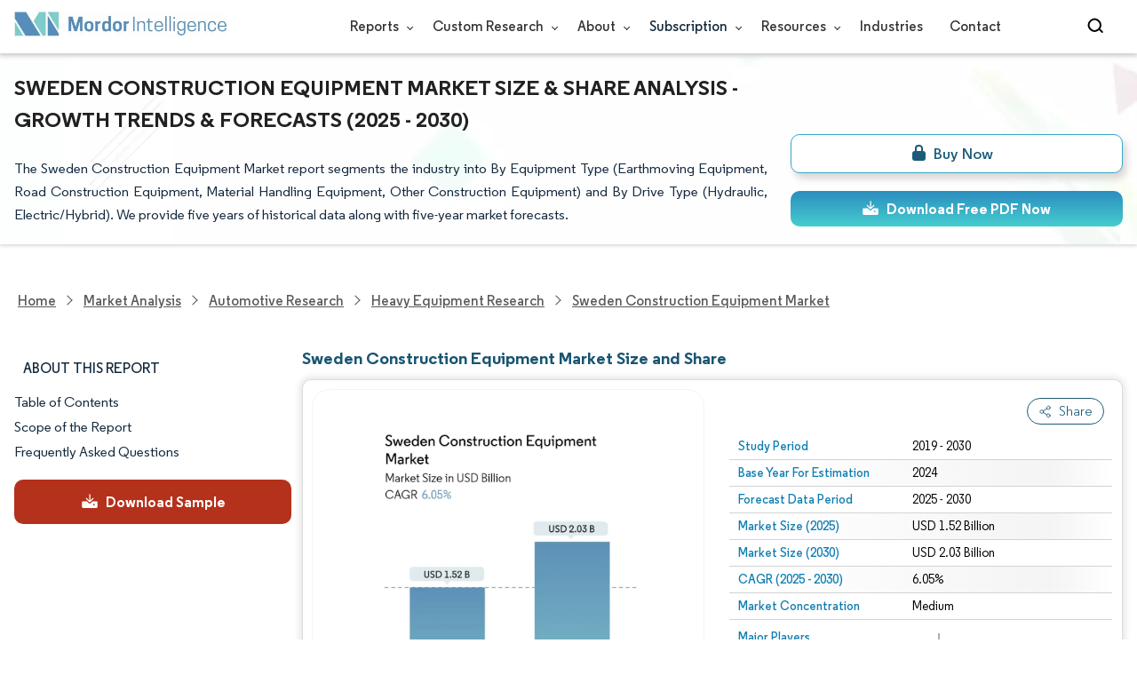

--- FILE ---
content_type: text/html; charset=utf-8
request_url: https://www.mordorintelligence.com/industry-reports/sweden-construction-equipment-market
body_size: 29783
content:
<!DOCTYPE html><html lang="en"><head><meta charset="utf-8"><meta name="viewport" content="width=device-width,initial-scale=1,shrink-to-fit=no"><meta http-equiv="X-UA-Compatible" content="IE=Edge"><title>Sweden Construction Equipment Market Size & Growth to 2030</title><meta lang="en" name="keywords" content="Sweden Construction Equipment Market, Sweden Construction Equipment Market Size, Sweden Construction Equipment Market Share, Sweden Construction Equipment Market Analysis, Sweden Construction Equipment Market Trends, Sweden Construction Equipment Market Report, Sweden Construction Equipment Market Research, Sweden Construction Equipment Industry, Sweden Construction Equipment Industry Report"><meta name="description" content="The Sweden Construction Equipment Market is expected to reach USD 1.52 billion in 2025 and grow at a CAGR of 6.05% to reach USD 2.03 billion by 2030. Caterpillar, Komatsu, Liebherr, Volvo Construction Equipment and Kubota are the major companies operating in this market."><link rel="canonical" href="https://www.mordorintelligence.com/industry-reports/sweden-construction-equipment-market"><link rel="alternate" hreflang="x-default" href="https://www.mordorintelligence.com/industry-reports/sweden-construction-equipment-market"><link rel="alternate" hreflang="en" href="https://www.mordorintelligence.com/industry-reports/sweden-construction-equipment-market"><link rel="alternate" hreflang="ar" href="https://www.mordorintelligence.com/ar/industry-reports/sweden-construction-equipment-market"><link rel="alternate" hreflang="zh-CN" href="https://www.mordorintelligence.com/zh-CN/industry-reports/sweden-construction-equipment-market"><link rel="alternate" hreflang="fr" href="https://www.mordorintelligence.com/fr/industry-reports/sweden-construction-equipment-market"><link rel="alternate" hreflang="de" href="https://www.mordorintelligence.com/de/industry-reports/sweden-construction-equipment-market"><link rel="alternate" hreflang="ja" href="https://www.mordorintelligence.com/ja/industry-reports/sweden-construction-equipment-market"><link rel="alternate" hreflang="pt" href="https://www.mordorintelligence.com/pt/industry-reports/sweden-construction-equipment-market"><link rel="alternate" hreflang="ru" href="https://www.mordorintelligence.com/ru/industry-reports/sweden-construction-equipment-market"><link rel="alternate" hreflang="es" href="https://www.mordorintelligence.com/es/industry-reports/sweden-construction-equipment-market"><link rel="preload" media="screen and (min-width: 601px)" as="font" href="/express-fonts/Regular-Bold.woff2" type="font/woff2" crossorigin><link rel="preload" media="screen and (min-width: 601px)" as="font" href="/express-fonts/Regular-Medium.woff2" type="font/woff2" crossorigin><link rel="preload" media="screen and (min-width: 601px)" as="font" href="/express-fonts/Regular-Semibold.woff2" type="font/woff2" crossorigin><link rel="preload" media="screen and (min-width: 601px)" as="font" href="/express-fonts/Regular-Regular.woff2" type="font/woff2" crossorigin><link rel="preload" href="/express-img/rd-background.webp" as="image" media="screen and (min-width: 501px)" fetchpriority="high"><link rel="preload" href="/express-img/rd-background_mobile.webp" media="screen and (max-width: 500px)" as="image" fetchpriority="high"><link rel="preload" href="/v1.0.1/styles/test-flashrd.min.css" as="style"><link rel="preload" href="/v1.0.1/express-js/nonAsyncJSLCP.min.js" as="script"><link rel="preload" href="/v1.0.1/express-js/eventDrivenImports.js" as="script"><link rel="preload" href="/v1.0.1/express-js/deferJSLCPEnglish.min.js" as="script"><link rel="preload" href="/v1.0.1/express-js/extended-rd-table.js" as="script"><link rel="preload" href="/v1.0.1/express-stylesheets/discount-banner.min.css" as="style"><link rel="icon" href="https://s3.mordorintelligence.com/favicon.ico" type="image/x-icon"><script src="/v1.0.1/express-js/eventDrivenImports.js" defer="defer"></script><meta property="og:title" content="Sweden Construction Equipment Market Size | Mordor Intelligence"><meta property="og:image" content="https://s3.mordorintelligence.com/production/sweden-construction-equipment-market/market-snapshot.webp"><meta property="og:image:height" content="630"><meta property="og:image:width" content="1200"><meta property="og:description" content="The Sweden Construction Equipment Market size is expected to reach USD 1.52 billion in 2025 and grow at a CAGR of 6.05% to reach USD 2.03 billion by 2030."><meta property="og:url" content="https://www.mordorintelligence.com/industry-reports/sweden-construction-equipment-market"><meta property="og:type" content="website"><meta property="og:site_name" content="Mordor Intelligence"><meta name="twitter:card" content="summary_large_image"><meta name="twitter:site" content="@MordorIntel"><meta name="twitter:creator" content="MordorIntel"><meta name="twitter:url" content="https://www.mordorintelligence.com/industry-reports/sweden-construction-equipment-market"><meta name="twitter:title" content="Sweden Construction Equipment Market Size | Mordor Intelligence"><meta name="twitter:description" content="The Sweden Construction Equipment Market size is expected to reach USD 1.52 billion in 2025 and grow at a CAGR of 6.05% to reach USD 2.03 billion by 2030."><meta name="twitter:image" content="https://s3.mordorintelligence.com/production/sweden-construction-equipment-market/market-snapshot.webp"><link rel="stylesheet" href="/v1.0.1/styles/test-flashrd.min.css"><link rel="stylesheet" href="/v1.0.1/express-stylesheets/discount-banner.min.css"><style>.buttons-placeholder{visibility:hidden;width:100%}.moved-button-portal{position:absolute;box-sizing:border-box;z-index:9999;pointer-events:auto}.buttons-placeholder{visibility:hidden;display:block;height:0}</style><script data-cfasync="false" nonce="07361ae3-c307-4243-ab55-6f6f359bbe32">try{(function(w,d){!function(j,k,l,m){if(j.zaraz)console.error("zaraz is loaded twice");else{j[l]=j[l]||{};j[l].executed=[];j.zaraz={deferred:[],listeners:[]};j.zaraz._v="5874";j.zaraz._n="07361ae3-c307-4243-ab55-6f6f359bbe32";j.zaraz.q=[];j.zaraz._f=function(n){return async function(){var o=Array.prototype.slice.call(arguments);j.zaraz.q.push({m:n,a:o})}};for(const p of["track","set","debug"])j.zaraz[p]=j.zaraz._f(p);j.zaraz.init=()=>{var q=k.getElementsByTagName(m)[0],r=k.createElement(m),s=k.getElementsByTagName("title")[0];s&&(j[l].t=k.getElementsByTagName("title")[0].text);j[l].x=Math.random();j[l].w=j.screen.width;j[l].h=j.screen.height;j[l].j=j.innerHeight;j[l].e=j.innerWidth;j[l].l=j.location.href;j[l].r=k.referrer;j[l].k=j.screen.colorDepth;j[l].n=k.characterSet;j[l].o=(new Date).getTimezoneOffset();if(j.dataLayer)for(const t of Object.entries(Object.entries(dataLayer).reduce((u,v)=>({...u[1],...v[1]}),{})))zaraz.set(t[0],t[1],{scope:"page"});j[l].q=[];for(;j.zaraz.q.length;){const w=j.zaraz.q.shift();j[l].q.push(w)}r.defer=!0;for(const x of[localStorage,sessionStorage])Object.keys(x||{}).filter(z=>z.startsWith("_zaraz_")).forEach(y=>{try{j[l]["z_"+y.slice(7)]=JSON.parse(x.getItem(y))}catch{j[l]["z_"+y.slice(7)]=x.getItem(y)}});r.referrerPolicy="origin";r.src="/cdn-cgi/zaraz/s.js?z="+btoa(encodeURIComponent(JSON.stringify(j[l])));q.parentNode.insertBefore(r,q)};["complete","interactive"].includes(k.readyState)?zaraz.init():j.addEventListener("DOMContentLoaded",zaraz.init)}}(w,d,"zarazData","script");window.zaraz._p=async d$=>new Promise(ea=>{if(d$){d$.e&&d$.e.forEach(eb=>{try{const ec=d.querySelector("script[nonce]"),ed=ec?.nonce||ec?.getAttribute("nonce"),ee=d.createElement("script");ed&&(ee.nonce=ed);ee.innerHTML=eb;ee.onload=()=>{d.head.removeChild(ee)};d.head.appendChild(ee)}catch(ef){console.error(`Error executing script: ${eb}\n`,ef)}});Promise.allSettled((d$.f||[]).map(eg=>fetch(eg[0],eg[1])))}ea()});zaraz._p({"e":["(function(w,d){})(window,document)"]});})(window,document)}catch(e){throw fetch("/cdn-cgi/zaraz/t"),e;};</script></head><body><header id="header" class="site-header-wrapper"><div id="regular-rd" class="container new-nav-container" style="height:60px"><div class="logo-nav-button"><button class="menu-toggle-button" style="margin-right:10px" aria-label="menu-toggle-icon"><span class="bar"></span> <span class="bar"></span> <span class="bar"></span></button> <a href="https://www.mordorintelligence.com" title="Go to Mordor's home page" aria-label="Visit Mordor's home page"><picture><source media="(max-width: 968px)" srcset="/express-img/optimize-imgs/mordor_mobile_logo.webp"><img alt="logo" class="mi-logo" loading="lazy" src="/express-img/optimize-imgs/mordor_logo_optimize.webp"></picture></a></div><nav id="navigations-bar" role="navigation" class="nav-items-container"><ul class="nav-items"><li class="nav-item has-dropdown store-item"><a href="https://www.mordorintelligence.com/market-analysis">Reports <span class="drop_arrow"></span></a><ul class="dropdown dropdown-big"><li class="dropdown-nav-item"><a href="https://www.mordorintelligence.com/market-analysis/aerospace-defense" target="_blank">Aerospace &amp; Defense</a></li><li class="dropdown-nav-item"><a href="https://www.mordorintelligence.com/market-analysis/agriculture" target="_blank">Agriculture</a></li><li class="dropdown-nav-item"><a href="https://www.mordorintelligence.com/market-analysis/animal-nutrition" target="_blank">Animal Nutrition &amp; Wellness</a></li><li class="dropdown-nav-item"><a href="https://www.mordorintelligence.com/market-analysis/automotive" target="_blank">Automotive</a></li><li class="dropdown-nav-item"><a href="https://www.mordorintelligence.com/market-analysis/chemicals-materials" target="_blank">Chemicals &amp; Materials</a></li><li class="dropdown-nav-item"><a href="https://www.mordorintelligence.com/market-analysis/consumer-goods-and-services" target="_blank">Consumer Goods and Services</a></li><li class="dropdown-nav-item"><a href="https://www.mordorintelligence.com/market-analysis/energy-power" target="_blank">Energy &amp; Power</a></li><li class="dropdown-nav-item"><a href="https://www.mordorintelligence.com/market-analysis/financial-services-and-investment-intelligence" target="_blank">Financial Services and Investment Intelligence</a></li><li class="dropdown-nav-item"><a href="https://www.mordorintelligence.com/market-analysis/food-beverage" target="_blank">Food &amp; Beverage</a></li><li class="dropdown-nav-item"><a href="https://www.mordorintelligence.com/market-analysis/healthcare" target="_blank">Healthcare</a></li><li class="dropdown-nav-item"><a href="https://www.mordorintelligence.com/market-analysis/home-property-improvement" target="_blank">Home and Property Improvement</a></li><li class="dropdown-nav-item"><a href="https://www.mordorintelligence.com/market-analysis/hospitality-and-tourism" target="_blank">Hospitality and Tourism</a></li><li class="dropdown-nav-item"><a href="https://www.mordorintelligence.com/market-analysis/logistics" target="_blank">Logistics</a></li><li class="dropdown-nav-item"><a href="https://www.mordorintelligence.com/market-analysis/manufacturing-products-and-services" target="_blank">Manufacturing Products and Services</a></li><li class="dropdown-nav-item"><a href="https://www.mordorintelligence.com/market-analysis/packaging" target="_blank">Packaging</a></li><li class="dropdown-nav-item"><a href="https://www.mordorintelligence.com/market-analysis/professional-and-commercial-services" target="_blank">Professional and Commercial Services</a></li><li class="dropdown-nav-item"><a href="https://www.mordorintelligence.com/market-analysis/real-estate-and-construction" target="_blank">Real Estate and Construction</a></li><li class="dropdown-nav-item"><a href="https://www.mordorintelligence.com/market-analysis/retail" target="_blank">Retail</a></li><li class="dropdown-nav-item"><a href="https://www.mordorintelligence.com/market-analysis/technology-media-and-telecom" target="_blank">Technology, Media and Telecom</a></li></ul></li><li class="nav-item has-dropdown has-mobile-dropdown store-item cr-items"><a href="https://www.mordorintelligence.com/custom-research">Custom Research <span class="drop_arrow"></span></a><ul class="dropdown mobile-dropdown cr-dropdown"><li class="dropdown-nav-item" style="width:270px;margin-bottom:6px"><div style="display:flex;align-items:center"><a href="https://www.mordorintelligence.com/custom-research" onclick='localStorage.setItem("tabId","Market & Industry Intelligence"),localStorage.setItem("scrollId","custom-research-offering")' target="_blank">Market & Industry Intelligence</a></div></li><li class="dropdown-nav-item" style="width:270px;margin-bottom:6px"><div style="display:flex;align-items:center"><a href="https://www.mordorintelligence.com/custom-research" onclick='localStorage.setItem("tabId","Customer & Partner Intelligence"),localStorage.setItem("scrollId","custom-research-offering")' target="_blank">Customer & Partner Intelligence</a></div></li><li class="dropdown-nav-item" style="width:270px;margin-bottom:6px"><div style="display:flex;align-items:center"><a href="https://www.mordorintelligence.com/custom-research" onclick='localStorage.setItem("tabId","Product & Pricing Insights"),localStorage.setItem("scrollId","custom-research-offering")' target="_blank">Product & Pricing Insights</a></div></li><li class="dropdown-nav-item" style="width:270px;margin-bottom:6px"><div style="display:flex;align-items:center"><a href="https://www.mordorintelligence.com/custom-research" onclick='localStorage.setItem("tabId","Competitive & Investment Intelligence"),localStorage.setItem("scrollId","custom-research-offering")' target="_blank">Competitive & Investment Intelligence</a></div></li><li class="dropdown-nav-item" style="width:270px;margin-bottom:4px"><div style="display:flex;align-items:center"><a href="https://www.mordorintelligence.com/custom-research" onclick='localStorage.setItem("tabId","Primary Research and Data Services"),localStorage.setItem("scrollId","custom-research-offering")' target="_blank">Primary Research and Data Services</a></div></li></ul><span class="mobile-drop drop_arrow"></span></li><li class="nav-item has-dropdown has-mobile-dropdown store-item about-items"><a href="https://www.mordorintelligence.com/about-us">About <span class="drop_arrow"></span></a><ul class="dropdown mobile-dropdown about-drowpdown" style="min-width:200px"><li class="dropdown-nav-item" style="margin-bottom:5px"><a href="https://www.mordorintelligence.com/about-us/our-team" target="_blank">Our Team</a></li><li class="dropdown-nav-item" style="margin-bottom:5px"><a href="https://www.mordorintelligence.com/about-us/clients" target="_blank">Our Clients</a></li><li class="dropdown-nav-item" style="margin-bottom:5px"><a href="https://www.mordorintelligence.com/about-us/partners" target="_blank">Our Partners</a></li><li class="dropdown-nav-item" style="margin-bottom:5px"><a href="https://www.mordorintelligence.com/about-us/media" target="_blank">Media</a></li><li class="dropdown-nav-item" style="margin-bottom:5px"><a href="https://www.mordorintelligence.com/about-us/csr" target="_blank">Social Responsibility</a></li><li class="dropdown-nav-item" style="margin-bottom:5px"><a href="https://www.mordorintelligence.com/about-us/awards" target="_blank">Awards &amp; Recognition</a></li><li class="dropdown-nav-item" style="margin-bottom:5px"><a href="https://www.mordorintelligence.com/about-us/faqs" target="_blank">FAQs</a></li><li class="dropdown-nav-item" style="margin-bottom:5px"><a href="https://www.mordorintelligence.com/careers" target="_blank">Careers</a></li></ul><span class="mobile-drop drop_arrow"></span></li><li class="nav-item has-dropdown has-mobile-dropdown store-item sbsc-items" style="font-family:regular_semibold">Subscription <span class="drop_arrow"></span><ul class="dropdown mobile-dropdown sbsc-dropdown" style="min-width:200px"><li class="dropdown-nav-item" style="margin-bottom:5px;width:230px"><a href="https://www.mordorintelligence.com/synapse?utm_source=top_navigation" target="_blank">Market Research Subscription</a></li><li class="dropdown-nav-item" style="margin-bottom:5px;width:230px"><a href="https://www.mordorintelligence.com/data-center-intelligence-database?utm_source=top_navigation" target="_blank">Data Center Intelligence</a></li></ul><span class="mobile-drop drop_arrow"></span></li><li class="nav-item has-dropdown has-mobile-dropdown store-item resource-items"><a href="https://www.mordorintelligence.com/signal">Resources <span class="drop_arrow"></span></a><ul class="dropdown mobile-dropdown resources-dropdown" style="min-width:200px"><li class="dropdown-nav-item" style="margin-bottom:5px"><a href="https://www.mordorintelligence.com/signal/insights" target="_blank">Insights</a></li><li class="dropdown-nav-item" style="margin-bottom:5px"><a href="https://www.mordorintelligence.com/signal/case-studies" target="_blank">Case Studies</a></li></ul><span class="mobile-drop drop_arrow"></span></li><li class="nav-item"><a href="https://www.mordorintelligence.com/industries" target="_blank">Industries</a></li><li class="nav-item"><a href="https://www.mordorintelligence.com/contact-us">Contact</a></li><li class="nav-item phone-no"><a href="tel:16177652493"><svg xmlns="http://www.w3.org/2000/svg" width="15" height="15" viewBox="0 0 24 24"><path d="M21.384,17.752a2.108,2.108,0,0,1-.522,3.359,7.543,7.543,0,0,1-5.476.642C10.5,20.523,3.477,13.5,2.247,8.614a7.543,7.543,0,0,1,.642-5.476,2.108,2.108,0,0,1,3.359-.522L8.333,4.7a2.094,2.094,0,0,1,.445,2.328A3.877,3.877,0,0,1,8,8.2c-2.384,2.384,5.417,10.185,7.8,7.8a3.877,3.877,0,0,1,1.173-.781,2.092,2.092,0,0,1,2.328.445Z"/></svg> +1 617-765-2493</a></li></ul></nav><div class="d-flex search-box"><input id="search" name="search" class="search-reports-input" placeholder="Search Reports..." autocomplete="off"> <button class="open-search-button" aria-label="Open-search" id="clicked-on-search" style="margin-right:10px;padding-top:14px"><span class="search_open_icon"></span></button> <button class="close-search-button" aria-label="Close-search"><svg width="16" height="16" viewBox="0 0 24 24" fill="none" xmlns="http://www.w3.org/2000/svg"><line x1="4" y1="4" x2="20" y2="20" stroke="black" stroke-width="3" stroke-linecap="round"></line><line x1="4" y1="20" x2="20" y2="4" stroke="black" stroke-width="3" stroke-linecap="round"></line></svg></button></div></div></header><script>document.addEventListener("DOMContentLoaded",function(){const e=document.querySelector(".menu-toggle-button"),t=document.querySelector(".search-box"),n=document.querySelector(".nav-items-container"),s=document.querySelector(".open-search-button"),o=document.querySelector(".close-search-button"),r=document.querySelector(".search-reports-input"),l=document.querySelectorAll(".mobile-drop"),d=document.querySelectorAll(".has-mobile-dropdown"),a=document.getElementsByClassName("dropdown"),i=e;i&&(i.setAttribute("aria-controls","main-navigation"),i.setAttribute("aria-expanded","false"),i.addEventListener("click",function(){const e="true"===i.getAttribute("aria-expanded");i.setAttribute("aria-expanded",String(!e))})),d[1].addEventListener("mouseenter",()=>{a[2].style.setProperty("display","flex","important")}),d[1].addEventListener("mouseleave",()=>{a[2].style.display="none"}),l[1].addEventListener("mouseenter",()=>{a[2].style.setProperty("display","flex","important")}),l[1].addEventListener("mouseleave",()=>{a[2].style.display="none"}),e.addEventListener("click",()=>{e.classList.toggle("active"),n.classList.toggle("active"),"none"===t.style.display?t.style.display="block":t.style.display="none"}),e.addEventListener("keydown",t=>{"Enter"!==t.key&&" "!==t.key||(t.preventDefault(),e.click())}),s.addEventListener("click",()=>{r.classList.add("active"),s.style.display="none",o.style.display="inline",r.focus()}),o.addEventListener("click",()=>{r.classList.remove("active"),s.style.display="inline",o.style.display="none",r.value=""}),document.addEventListener("click",e=>{r.contains(e.target)||s.contains(e.target)||o.contains(e.target)||(r.classList.remove("active"),s.style.display="inline",o.style.display="none",r.value="")});const c=document.querySelector(".cr-items"),y=document.querySelector(".cr-dropdown");c.addEventListener("mouseenter",()=>{y.style.setProperty("display","flex","important")}),c.addEventListener("mouseleave",()=>{y.style.display="none"});const u=document.querySelector(".resource-items"),m=document.querySelector(".resources-dropdown");u.addEventListener("mouseenter",()=>{m.style.setProperty("display","flex","important")}),u.addEventListener("mouseleave",()=>{m.style.display="none"});const p=document.querySelector(".sbsc-items"),v=document.querySelector(".sbsc-dropdown");p.addEventListener("mouseenter",()=>{v.style.setProperty("display","flex","important")}),p.addEventListener("mouseleave",()=>{v.style.display="none"})})</script><div class="flex rd-heading-section rd-banner"><div class="flex container rd-header"><div class="flex intro-info"><h1 class="report-title">Sweden Construction Equipment Market Size & Share Analysis - Growth Trends & Forecasts (2025 - 2030)</h1><p class="short-description">The Sweden Construction Equipment Market report segments the industry into By Equipment Type (Earthmoving Equipment, Road Construction Equipment, Material Handling Equipment, Other Construction Equipment) and By Drive Type (Hydraulic, Electric/Hybrid). We provide five years of historical data along with five-year market forecasts.</p><div class="flex report-action-buttons"></div></div></div><div class="bottom-shadow"></div></div><style>.breadcrumb-wrapper{max-width:1280px;display:flex;align-items:center;position:relative;margin-bottom:1rem!important;margin-top:-2rem!important;padding:0 1rem!important}.breadcrumb-container{display:flex;align-items:center;gap:8px;overflow-x:auto;white-space:nowrap;scroll-behavior:smooth;scrollbar-width:none;-ms-overflow-style:none;flex:1;flex-wrap:nowrap;justify-content:start!important;margin-bottom:0!important;margin-top:0!important;padding:0!important}.breadcrumb-container::-webkit-scrollbar{display:none}.breadcrumb_arrow{flex-shrink:0}.breadcrumb-btn{background:#fff;cursor:pointer;padding:0!important;font-size:14px;user-select:none;display:none;border:1px solid rgb(0 111 171);border-radius:50%;width:26px;height:26px}.breadcrumb-btn.left{margin-right:.5rem!important}.breadcrumb-btn.right{margin-left:.5rem!important}.breadcrumb-btn svg{margin:0!important}.breadcrumb-btn:hover{background:#f3f4f6}</style><div class="breadcrumb-wrapper container mx-auto"><button class="breadcrumb-btn left" aria-label="Scroll left"><svg xmlns="http://www.w3.org/2000/svg" width="22" height="22" viewBox="0 0 24 24" fill="none" stroke="currentColor" stroke-width="2" stroke-linecap="round" stroke-linejoin="round" class="lucide lucide-chevron-left text-Primary-Blue-950" aria-hidden="true" style="color:rgb(0 111 171)"><path d="m15 18-6-6 6-6"></path></svg></button><nav role="navigation" aria-label="Breadcrumb" class="breadcrumb-container container mx-auto breadcrumb"><a href="https://www.mordorintelligence.com" target="_blank"><span>Home</span></a> <span class="breadcrumb_arrow"></span> <a href="https://www.mordorintelligence.com/market-analysis" target="_blank"><span>Market Analysis</span> </a><span class="breadcrumb_arrow"></span> <a href="https://www.mordorintelligence.com/market-analysis/automotive" target="_blank"><span>Automotive Research </span></a><span class="breadcrumb_arrow"></span> <a href="https://www.mordorintelligence.com/market-analysis/heavy-equipment" target="_blank"><span>Heavy Equipment Research </span></a><span class="breadcrumb_arrow"></span> <a href="https://www.mordorintelligence.com/industry-reports/sweden-construction-equipment-market" target="_blank"><span class="last">Sweden Construction Equipment Market</span></a></nav><button class="breadcrumb-btn right" aria-label="Scroll right"><svg xmlns="http://www.w3.org/2000/svg" width="22" height="22" viewBox="0 0 24 24" fill="none" stroke="currentColor" stroke-width="2" stroke-linecap="round" stroke-linejoin="round" class="lucide lucide-chevron-right text-Primary-Blue-950" aria-hidden="true" style="color:rgb(0 111 171)"><path d="m9 18 6-6-6-6"></path></svg></button></div><script>const breadcrumb=document.querySelector(".breadcrumb-container"),leftBtn=document.querySelector(".breadcrumb-btn.left"),rightBtn=document.querySelector(".breadcrumb-btn.right"),SCROLL_AMOUNT=200;function updateBreadcrumbArrows(){const e=breadcrumb.scrollLeft<=10,r=Math.ceil(breadcrumb.scrollLeft+breadcrumb.clientWidth)>=breadcrumb.scrollWidth-1;leftBtn.style.display=e?"none":"block",rightBtn.style.display=r?"none":"block"}leftBtn.addEventListener("click",()=>{breadcrumb.scrollBy({left:-200,behavior:"smooth"})}),rightBtn.addEventListener("click",()=>{breadcrumb.scrollBy({left:200,behavior:"smooth"})}),breadcrumb.addEventListener("scroll",updateBreadcrumbArrows),window.addEventListener("load",()=>{breadcrumb.scrollLeft=0,updateBreadcrumbArrows()}),window.addEventListener("resize",updateBreadcrumbArrows)</script><div id="container" class="container flex justify-between align-start main-container-wrapper"><aside class="toc-navigation flex-25"><nav role="navigation" class="rd-page-navigation"><ul class="main-nav-list"><li><span class="about-report-link">About This Report</span><ul class="about-report-menu"><li data-section="market-snapshot-section" class="nav-links-rd active-nav-link">Market Snapshot</li><li data-section="market-overview-section" class="nav-links-rd">Market Overview</li><li data-section="market-trends-section" class="nav-links-rd">Key Market Trends</li><li data-section="competitive-landscape-section" class="nav-links-rd">Competitive Landscape</li><li data-section="major-players-section" class="nav-links-rd">Major Players</li><li data-section="recent-developments-section" class="nav-links-rd">Industry Developments</li></ul></li><li data-section="table-of-content-section" id="clicked-on-toc">Table of Contents</li><li data-section="scope-of-the-report-section">Scope of the Report</li><li data-section="frequently-asked-questions-section">Frequently Asked Questions</li></ul><button id="download-sample-left" class="static-free-sample-btn req-samplepopup main-download-samplebtn rd-nav-lead-form downloadSampleDesktopMobile flex justify-center align-center abndn-frm-op" data-target-frm="#DOWNLOAD-FREE-SAMPLE-DIALOG" data-but-type="main-section-sample" data-toggle="modal" data-target="#downloadSampleModal" style="--left-download-sample-button-text:'Download Sample'"><svg xmlns="http://www.w3.org/2000/svg" width="20" height="20" viewBox="0 0 256 256"><rect width="256" height="256" fill="none"/><path fill="#fff" d="M122.34326,133.65723c.02588.02588.05469.04785.08106.07324.16211.15771.32861.31152.50341.45508.09766.08008.20118.15039.30176.22558.1084.08106.21485.165.32764.24073.11621.07812.2373.1455.35693.21679.10449.0625.20655.12793.31446.18555.12011.06445.24414.11914.36669.17676.11426.0542.22657.11084.34327.15967.11816.04882.23925.08837.35937.13134.126.04541.251.09375.37988.13282.11963.03613.24122.063.36231.09326.13184.0332.26269.07031.397.09716.13965.02735.28028.04395.42041.064.11817.01709.23389.03906.353.05078.26269.02588.52588.04.78955.04s.52686-.01416.78955-.04c.11914-.01172.23486-.03369.353-.05078.14013-.02.28076-.03662.42041-.064.13428-.02685.26513-.064.397-.09716.12109-.03028.24268-.05713.36231-.09326.1289-.03907.2539-.08741.37988-.13282.12012-.043.24121-.08252.35937-.13134.1167-.04883.229-.10547.34327-.15967.12255-.05762.24658-.11231.36669-.17676.10791-.05762.21-.12305.31446-.18555.11963-.07129.24072-.13867.35693-.21679.11279-.07569.21924-.15967.32764-.24073.10058-.07519.2041-.1455.30176-.22558.17822-.14649.34765-.30225.51269-.46338.023-.023.04883-.042.07178-.06494l48-48a8.00018,8.00018,0,1,0-11.31348-11.31446L136,108.68652V24a8,8,0,0,0-16,0v84.68652L85.65674,74.34277A8.00018,8.00018,0,0,0,74.34326,85.65723Z"/><path fill="#fff" d="M224,120H169.94141L144.9707,144.9707a24.00066,24.00066,0,0,1-33.9414,0L86.05859,120H32a16.01833,16.01833,0,0,0-16,16v64a16.01833,16.01833,0,0,0,16,16H224a16.01833,16.01833,0,0,0,16-16V136A16.01833,16.01833,0,0,0,224,120Zm-35.99951,60a12,12,0,1,1,12-12A12,12,0,0,1,188.00049,180Z"/></svg> <span class="cta-submit">Download Sample</span></button></nav></aside><main id="main" class="flex-74"><section id="market-snapshot-section" class="component-1" style="position:relative"><div class="no-parent-child"><h2 id="component-heading-1" class="component-heading margin">Sweden Construction Equipment Market Size and Share</h2></div><div id="component-1" class="market-snapshot-wrapper flex justify-between align-stretch"><div class="overview-points-list flex-49 share-feature-end"><table style="width:100%" class="no margin"><tbody><tr class="overview-points"><td class="overview-label">Study Period</td><td class="overview-value">2019 - 2030</td></tr><tr class="overview-points"><td class="overview-label">Base Year For Estimation</td><td class="overview-value">2024</td></tr><tr class="overview-points"><td class="overview-label">Forecast Data Period</td><td class="overview-value">2025 - 2030</td></tr><tr class="overview-points"><td class="overview-label">Market Size (2025)</td><td class="overview-value">USD 1.52 Billion</td></tr><tr class="overview-points"><td class="overview-label">Market Size (2030)</td><td class="overview-value">USD 2.03 Billion</td></tr><tr class="overview-points"><td class="overview-label">CAGR (2025 - 2030)</td><td class="overview-value">6.05%</td></tr><tr class="overview-points"><td class="overview-label">Market Concentration</td><td class="overview-value">Medium</td></tr><tr class="overview-points"><td class="key-player-images"><h3 class="snapshop-logos-title">Major Players</h3><picture><source media="(min-width: 1024px)" srcset="https://s3.mordorintelligence.com/sweden-construction-equipment-market/sweden-construction-equipment-market_1694507167986_Major_Players.webp 250w" sizes="(min-width: 1024px) 250px"><source media="(min-width: 768px)" srcset="https://s3.mordorintelligence.com/sweden-construction-equipment-market/sweden-construction-equipment-market_1694507167986_Major_Players.webp 250w" sizes="(min-width: 768px) 250px"><source media="(max-width: 767px)" srcset="https://s3.mordorintelligence.com/sweden-construction-equipment-market/sweden-construction-equipment-market_1694507167986_Major_Players.webp 100w" sizes="(max-width: 767px) 100vw"><img class="embed-code-context market-players rd-img" title="Sweden Construction Equipment Market Major Players" loading="lazy" src="https://s3.mordorintelligence.com/sweden-construction-equipment-market/sweden-construction-equipment-market_1694507167986_Major_Players.webp" alt="Major players in Sweden Construction Equipment industry" width="250" height="141" style="object-fit:contain" data-description="Caterpillar, Komatsu, Liebherr, Volvo Construction Equipment and Kubota are the major companies operating in the Sweden Construction Equipment Market."></picture><p class="major-player-disclaimer mt-1">*Disclaimer: Major Players sorted in no particular order</p></td></tr></tbody></table></div><figure class="market-summary-graph flex-49 img-section"><picture><source type="image/webp" media="(min-width: 1024px)" srcset="https://s3.mordorintelligence.com/sweden-construction-equipment-market/sweden-construction-equipment-market-size-image-1735471403935.webp 300w" sizes="(min-width: 1024px) 300px"><source type="image/webp" media="(min-width: 768px)" srcset="https://s3.mordorintelligence.com/sweden-construction-equipment-market/sweden-construction-equipment-market-size-image-1735471403935.webp 300w" sizes="(min-width: 768px) 300px"><source type="image/webp" media="(max-width: 767px)" srcset="https://s3.mordorintelligence.com/sweden-construction-equipment-market/sweden-construction-equipment-market-size-image-1735471403935.webp 100w" sizes="(max-width: 767px) 100vw"><img title="Sweden Construction Equipment Market Size" class="rd-img market-size-graph" loading="lazy" width="300" height="390" src="https://s3.mordorintelligence.com/sweden-construction-equipment-market/sweden-construction-equipment-market-size-image-1735471403935.webp" alt="Sweden Construction Equipment Market Summary" data-description="The Sweden Construction Equipment Market size is expected to reach USD 1.52 billion in 2025 and grow at a CAGR of 6.05% to reach USD 2.03 billion by 2030."></picture><figcaption class="cc-attribution mt-1 visually-hidden" style="margin-top:10px;font-size:12px;padding:0 10px 10px">Image © Mordor Intelligence. Reuse requires attribution under CC BY 4.0.</figcaption></figure></div></section><div id="interactive-market-size-skeleton"></div><section id="market-overview-section" class="market-analysis-section discount-banner-show-trigger component-2"><h2>Sweden Construction Equipment Market Analysis by Mordor Intelligence</h2><p>The Sweden Construction Equipment Market size is estimated at USD 1.52 billion in 2025, and is expected to reach USD 2.03 billion by 2030, at a CAGR of 6.05% during the forecast period (2025-2030).</p><p>Increasing government spending on infrastructural development, rising investments in the construction and mining sector, and developments in road transportation infrastructure owing to the surge in population and urbanization serve as the major determinants for the growth of the construction market in Sweden, which, in turn, positively contributes to the surging demand for construction equipment across the country.</p><p>Sweden boasts of one of the highest urbanization rates in the European region, with 88% of its overall population residing in urban areas as of 2022. The high urbanization rate leads to consumers availing various private and public transportation mediums for their commutes, which leads to higher congestion in these cities. Therefore, road infrastructure development has become a major focus area for the Swedish government. Coupled with that, developments in cross-border road connectivity serve as another deterministic area for enhancing the trade ecosystem of a nation. Hence, with the government's increasing focus on developing its road infrastructural network, there exists a massive demand for construction equipment in the country.</p><p>For instance, the Swedish government is highly focused on investing large sums in the Stockholm Bypass project to develop a new motorway linking southern and northern Stockholm and create a new route for the European E4 highway past Stock. This project aims to manage the ever-increasing road congestion that accompanies the population growth in Stockholm, which is expected to reach 2.5 million by 2030.</p><p>One of the major challenges faced by the construction equipment industry in Sweden is the high cost of replacement and maintenance of the equipment, which becomes a financial burden for construction companies and equipment rental companies. Since these equipment products operate for a longer duration and need to sustain heavy loads at all times, there is constant wear and tear of the equipment, which needs frequent maintenance checks and, in extreme cases, complete replacement of the product.&nbsp;</p><p>Thus, construction companies and equipment rental companies owning these machinery need to spend hefty sums to make sure that these equipment are operating efficiently at all times, which increases their cost of operation. Coupled with that, falling demand for housing in Sweden, owing to the increasing interest rate and high mortgage debt, is negatively impacting the housing sector development, which in turn deters the growth of the construction equipment market in the country.&nbsp;</p><p>The Swedish government follows old and rigid policies for controlling rent, which negatively impacts the building of new houses for rent due to the low-profit margin for the house owners and builders. Further, the central bank's strategy to increase interest rates is deterring consumers from taking further debts for constructing new houses, thereby affecting the construction equipment market in Sweden.</p><p>The government's pragmatic initiatives for infrastructural development across Sweden are anticipated to contribute to the surging demand for construction equipment in the coming years. For instance, in May 2023, the Swedish Transport Administration announced the construction of a permanent electric road, which is expected to lead to an expansion of a further 3,000 km of electric roads in the country by 2035. The administration announced that it had identified the E20 highway as the ideal location for this pioneering endeavor, a 13-mile (21 km) stretch extending from Hallsberg to Örebro between Stockholm and Gothenburg, which is expected to be accessible to the public from 2025-2026. With increasing investment to enhance the infrastructural capability of Sweden, there will exist a massive demand for construction equipment during the forecast period.</p></section><section id="market-trends-section" class="market-trends-section component-4"><h2>Sweden Construction Equipment Market Trends and Insights</h2><h3>Increasing Government Spending on Construction, Infrastructure, and Mining Sector</h3><ul><li>Increasing investment in the country's real estate, commercial, and construction sectors, among others, and the growing mining sector is further aiding the demand for advanced construction machinery across Sweden. Various development projects, such as the National Transport Develop Plan, assist in expanding the construction market across the country, thus, in turn, positively impacting the demand for construction equipment. For instance,</li><li>In January 2023, LKAB, a state-owned Swedish mining company, announced that it had found Europe's largest known deposit of coveted rare earth metals, critical to many green technologies, including electric vehicles, in a far northern part of the country within the Arctic Circle. As the Swedish government formulates a plan to initiate the extraction of these rare raw materials, the mining sector of the country will witness a rapid expansion in the coming years, which in turn will foster the growth of the construction equipment market.</li><li>In June 2022, the Swedish government announced a new national transport infrastructure plan that will witness a record sum of SEK 881 billion (USD 86.6 billion) being spent during 2022-2027. Out of the overall investment envisaged, SEK 165 billion (USD 14.87) will be allocated for the operational and maintenance of the national railway network, and a total of SEK 437 billion (USD 39.38 billion) will be invested to develop the Swedish transport system across all modes.</li><li>Coupled with that, rising investment in enhancing the transportation infrastructure of the nation is expected to boost the construction equipment market in Sweden in the coming years. Various private companies operating across Sweden, such as Electreon, are actively focusing on assisting the government in their strategy for the electrification of road transportation infrastructure across Sweden. For instance,</li><li>In January 2023, Electreon, an Israeli-based startup, announced that it had raised NIS 40 million (USD 11.8 million) to bid on a tender for the construction of the first 42-kilometer (26-mile) long electric road in Sweden. The purpose of the financing was to enable the company to compete in the largest electrification tender in Europe.</li><li>With the government's consistent effort to build a decarbonized public transport infrastructure, along with the support provided by the private construction companies to assist the government's pragmatic plans, the construction equipment market is anticipated to record surging growth during the forecast period.</li></ul><div class="img-container flex flex-column justify-center align-center"><figure class="img-section"><picture><source media="(min-width: 1024px)" srcset="https://s3.mordorintelligence.com/sweden-construction-equipment-market/1694527987219_sweden-construction-equipment-market_Production_Volume_of_Iron_Ore_from_Mines_in_Sweden_in_Million_Metric_Tons_2018-2022.png 750w" sizes="(min-width: 1024px) 750px"><source media="(min-width: 768px)" srcset="https://s3.mordorintelligence.com/sweden-construction-equipment-market/1694527987219_sweden-construction-equipment-market_Production_Volume_of_Iron_Ore_from_Mines_in_Sweden_in_Million_Metric_Tons_2018-2022.png 750w" sizes="(min-width: 768px) 750px"><source media="(max-width: 767px)" srcset="https://s3.mordorintelligence.com/sweden-construction-equipment-market/1694527987219_sweden-construction-equipment-market_Production_Volume_of_Iron_Ore_from_Mines_in_Sweden_in_Million_Metric_Tons_2018-2022.png 100w" sizes="(max-width: 767px) 100vw"><img title="Sweden Construction Equipment Market Trends" class="full-width" loading="lazy" src="https://s3.mordorintelligence.com/sweden-construction-equipment-market/1694527987219_sweden-construction-equipment-market_Production_Volume_of_Iron_Ore_from_Mines_in_Sweden_in_Million_Metric_Tons_2018-2022.png" alt="Sweden Construction Equipment Market - Production Volume of Iron Ore from Mines in Sweden, in Million Metric Tons, 2018-2022" width="750" height="378" data-description="Increasing investment in the country's real estate, commercial, and construction sectors, among others, and the growing mining sector is further aiding the demand for advanced construction machinery across Sweden. Various development projects, such as the National Transport Develop Plan, assist in expanding the construction market across the country, thus, in turn, positively impacting the demand for construction equipment. For instance,"></picture><figcaption class="cc-attribution mt-1 visually-hidden" style="margin-top:10px;font-size:12px;padding:0 10px 10px">Image © Mordor Intelligence. Reuse requires attribution under CC BY 4.0.</figcaption></figure></div><div id="key-market-trends-download-sample" class="flex justify-between align-center section-cta cta-wrap abndn-frm-op" data-target-frm="#DOWNLOAD-FREE-SAMPLE-DIALOG"><div class="flex justify-center align-center flex-70"><svg xmlns="http://www.w3.org/2000/svg" width="20" height="20" viewBox="0 0 256 256"><rect width="256" height="256" fill="none"/><path fill="#B4311C" d="M122.34326,133.65723c.02588.02588.05469.04785.08106.07324.16211.15771.32861.31152.50341.45508.09766.08008.20118.15039.30176.22558.1084.08106.21485.165.32764.24073.11621.07812.2373.1455.35693.21679.10449.0625.20655.12793.31446.18555.12011.06445.24414.11914.36669.17676.11426.0542.22657.11084.34327.15967.11816.04882.23925.08837.35937.13134.126.04541.251.09375.37988.13282.11963.03613.24122.063.36231.09326.13184.0332.26269.07031.397.09716.13965.02735.28028.04395.42041.064.11817.01709.23389.03906.353.05078.26269.02588.52588.04.78955.04s.52686-.01416.78955-.04c.11914-.01172.23486-.03369.353-.05078.14013-.02.28076-.03662.42041-.064.13428-.02685.26513-.064.397-.09716.12109-.03028.24268-.05713.36231-.09326.1289-.03907.2539-.08741.37988-.13282.12012-.043.24121-.08252.35937-.13134.1167-.04883.229-.10547.34327-.15967.12255-.05762.24658-.11231.36669-.17676.10791-.05762.21-.12305.31446-.18555.11963-.07129.24072-.13867.35693-.21679.11279-.07569.21924-.15967.32764-.24073.10058-.07519.2041-.1455.30176-.22558.17822-.14649.34765-.30225.51269-.46338.023-.023.04883-.042.07178-.06494l48-48a8.00018,8.00018,0,1,0-11.31348-11.31446L136,108.68652V24a8,8,0,0,0-16,0v84.68652L85.65674,74.34277A8.00018,8.00018,0,0,0,74.34326,85.65723Z"/><path fill="#B4311C" d="M224,120H169.94141L144.9707,144.9707a24.00066,24.00066,0,0,1-33.9414,0L86.05859,120H32a16.01833,16.01833,0,0,0-16,16v64a16.01833,16.01833,0,0,0,16,16H224a16.01833,16.01833,0,0,0,16-16V136A16.01833,16.01833,0,0,0,224,120Zm-35.99951,60a12,12,0,1,1,12-12A12,12,0,0,1,188.00049,180Z"/></svg> <span>Understand The Key Trends Shaping This Market</span></div><div class="flex justify-center align-center flex-30"><span>Download PDF</span></div></div></section><section class="market-trends-section"><h3>Electric Drive Segment of the Market to Gain Traction during the Forecast Period</h3><ul><li>The extensive focus of the Swedish government to achieve a carbon-neutral economy is aiding the rapid transformation in various sectors in adopting a new energy ecosystem. With the aggressive strategy adopted by the government of Sweden to achieve a reduction in carbon emissions, there will exist a greater demand for advanced products used in various sectors, which helps in the reduction of carbon content in the environment. For instance,</li><li>The Swedish government has formulated a long-term strategy to achieve no net emission of greenhouse gases into the atmosphere by 2045. Further, the government has also announced that they are active measures to ensure that emissions are lowered by 63% by 2030 compared to 1990 levels. Sweden has also imposed a carbon tax to promote the utilization of new energy. As of June 2023, the carbon tax stood at Euro 122 (USD 130) per tonne of fossil carbon dioxide emitted.</li><li>Total renewable energy capacity in Sweden touched 38,044 megawatts in 2022, expanding at a CAGR of 6.9% between 2018 and 2022. Therefore, with the increasing focus on promoting the utilization of new energy sources, Sweden is recording falling CO2 emissions in the country, which fell to 40.8 million metric tons in 2022, compared to 47.1 million metric tons in 2019.</li><li>With the shifting focus towards adopting a new energy ecosystem, various companies operating in different industries are actively promoting the use of products and equipment to help in air pollution reduction. Construction equipment companies operating in space are investing hefty sums in developing new products that are operated via an electric drive type, which is expected to record surging growth in the coming years. For instance,</li><li>In January 2023, Volvo Construction Equipment, a Sweden-based construction equipment manufacturer, announced the introduction of the DD25 Electric asphalt compactor at ConExpo 2023, making it the first electric product to be developed in the asphalt segment. The company further announced that this specific model will be available to consumers from Q1 2024.</li><li>Further, in January 2023, Volvo CE announced an investment of SEK 65 million (USD 6.3 million) into the production of electric wheel loaders from its plant in Arvika, Sweden, As part of its ambition towards industry transformation through sustainable solutions.</li><li>Moreover, electric construction equipment products being developed by international manufacturers are being made available to Swedish customers via their dealership network operating in the country. With the increasing focus on decarbonization, there will exist a greater demand for electric drive-type equipment in the coming years as more and more construction and rental companies include these products in their fleet, thereby contributing to the surging growth of the electric drive-type segment of the market during the forecast period.</li></ul><div class="img-container flex flex-column justify-center align-center"><figure class="img-section"><picture><source media="(min-width: 1024px)" srcset="https://s3.mordorintelligence.com/sweden-construction-equipment-market/1694527998459_sweden-construction-equipment-market_Annual_Carbon_Dioxide_Emissions_in_Sweden_in_Million_Metric_Tons_2018-2022.png 750w" sizes="(min-width: 1024px) 750px"><source media="(min-width: 768px)" srcset="https://s3.mordorintelligence.com/sweden-construction-equipment-market/1694527998459_sweden-construction-equipment-market_Annual_Carbon_Dioxide_Emissions_in_Sweden_in_Million_Metric_Tons_2018-2022.png 750w" sizes="(min-width: 768px) 750px"><source media="(max-width: 767px)" srcset="https://s3.mordorintelligence.com/sweden-construction-equipment-market/1694527998459_sweden-construction-equipment-market_Annual_Carbon_Dioxide_Emissions_in_Sweden_in_Million_Metric_Tons_2018-2022.png 100w" sizes="(max-width: 767px) 100vw"><img title="Sweden Construction Equipment Market Trends" loading="lazy" class="full-width" src="https://s3.mordorintelligence.com/sweden-construction-equipment-market/1694527998459_sweden-construction-equipment-market_Annual_Carbon_Dioxide_Emissions_in_Sweden_in_Million_Metric_Tons_2018-2022.png" alt="Sweden Construction Equipment Market - Annual Carbon Dioxide Emissions in Sweden, in Million Metric Tons, 2018-2022" width="750" height="378" data-description="The extensive focus of the Swedish government to achieve a carbon-neutral economy is aiding the rapid transformation in various sectors in adopting a new energy ecosystem. With the aggressive strategy adopted by the government of Sweden to achieve a reduction in carbon emissions, there will exist a greater demand for advanced products used in various sectors, which helps in the reduction of carbon content in the environment. For instance,"></picture><figcaption class="cc-attribution mt-1 visually-hidden" style="margin-top:10px;font-size:12px;padding:0 10px 10px">Image © Mordor Intelligence. Reuse requires attribution under CC BY 4.0.</figcaption></figure></div><div id="geography-trends-form" class="flex justify-between align-center section-cta cta-wrap abndn-frm-op" data-target-frm="#DOWNLOAD-FREE-SAMPLE-DIALOG"><div class="flex justify-center align-center flex-70"><svg xmlns="http://www.w3.org/2000/svg" width="20" height="20" viewBox="0 0 256 256"><rect width="256" height="256" fill="none"/><path fill="#B4311C" d="M122.34326,133.65723c.02588.02588.05469.04785.08106.07324.16211.15771.32861.31152.50341.45508.09766.08008.20118.15039.30176.22558.1084.08106.21485.165.32764.24073.11621.07812.2373.1455.35693.21679.10449.0625.20655.12793.31446.18555.12011.06445.24414.11914.36669.17676.11426.0542.22657.11084.34327.15967.11816.04882.23925.08837.35937.13134.126.04541.251.09375.37988.13282.11963.03613.24122.063.36231.09326.13184.0332.26269.07031.397.09716.13965.02735.28028.04395.42041.064.11817.01709.23389.03906.353.05078.26269.02588.52588.04.78955.04s.52686-.01416.78955-.04c.11914-.01172.23486-.03369.353-.05078.14013-.02.28076-.03662.42041-.064.13428-.02685.26513-.064.397-.09716.12109-.03028.24268-.05713.36231-.09326.1289-.03907.2539-.08741.37988-.13282.12012-.043.24121-.08252.35937-.13134.1167-.04883.229-.10547.34327-.15967.12255-.05762.24658-.11231.36669-.17676.10791-.05762.21-.12305.31446-.18555.11963-.07129.24072-.13867.35693-.21679.11279-.07569.21924-.15967.32764-.24073.10058-.07519.2041-.1455.30176-.22558.17822-.14649.34765-.30225.51269-.46338.023-.023.04883-.042.07178-.06494l48-48a8.00018,8.00018,0,1,0-11.31348-11.31446L136,108.68652V24a8,8,0,0,0-16,0v84.68652L85.65674,74.34277A8.00018,8.00018,0,0,0,74.34326,85.65723Z"/><path fill="#B4311C" d="M224,120H169.94141L144.9707,144.9707a24.00066,24.00066,0,0,1-33.9414,0L86.05859,120H32a16.01833,16.01833,0,0,0-16,16v64a16.01833,16.01833,0,0,0,16,16H224a16.01833,16.01833,0,0,0,16-16V136A16.01833,16.01833,0,0,0,224,120Zm-35.99951,60a12,12,0,1,1,12-12A12,12,0,0,1,188.00049,180Z"/></svg> <span>Get Analysis on Important Geographic Markets</span></div><div class="flex justify-center align-center flex-30"><span>Download PDF</span></div></div></section><section id="competitive-landscape-section" class="industry-overview-section component-6"><h2>Competitive Landscape</h2><p>The market is fragmented and competitive, with the presence of various international construction equipment companies operating across Sweden either through a dealership network or via their manufacturing facility. Some of the major players include Caterpillar, Komatsu, Liebherr, Volvo Construction Equipment, Kubota, Kobelco, JCB, Hitachi Construction Machinery, Takeuchi, and Hyundai Construction Equipment, among others. These players compete based on various parameters such as equipment quality, price, dealership network, geographical coverage, aftersales services, product diversification, and value-added services such as equipment as a service (EaaS), among others.</p><p>Various companies operating in the ecosystem are highly focusing on investing hefty sums in R&amp;D activity to diversify their construction equipment product portfolio across Sweden to cater to the increasing demand of the customers. For instance,</p><p>In July 2023, Volvo Construction Equipment, a construction equipment company based out of Sweden, announced the launch of a new Compact Business unit to integrate the lucrative opportunity that the compact equipment market provides.</p><p>In August 2022, Volvo Group announced the initiation of the process to establish a large-scale production plant for battery cells in Sweden, which will be designed specifically for commercial vehicle applications, supporting the global roll-out of construction equipment and electric drivelines for different applications.</p><p>In June 2022, Liebherr, a construction equipment manufacturer, exhibited numerous earthmoving and material handling machines for a wide range of applications at the Svenska Maskinmässan fair held in Stockholm, Sweden. With the L 508 Compact, the L 556 XPower, the L 586 XPower, and the L 509 Tele, Liebherr exhibited four of its wheel loader models to attract customers in Sweden. Further, the company also exhibited its Generation 8 crawlers and compact wheeled excavators at the fair.</p><p>The market is expected to witness the launch of various advanced construction equipment products to cater to the growing needs of customers, which will assist the companies in gaining a competitive edge in the market.</p></section><section id="major-players-section" class="market-leaders component-7"><h2>Sweden Construction Equipment Industry Leaders</h2><div class="flex justify-between align-stretch wrap"><ol class="flex-40 flex flex-column justify-between align-stretch"><li data-index="1" class="market-leaders-name"><p>Caterpillar</p></li><li data-index="2" class="market-leaders-name"><p>Komatsu</p></li><li data-index="3" class="market-leaders-name"><p>Liebherr</p></li><li data-index="4" class="market-leaders-name"><p>Volvo Construction Equipment</p></li><li data-index="5" class="market-leaders-name"><p>Kubota</p></li><li><small class="desclaimer">*Disclaimer: Major Players sorted in no particular order</small></li></ol><div class="img-container flex-50"><figure class="img-section"><picture><source type="image/webp" media="(min-width: 1024px)" srcset="https://s3.mordorintelligence.com/sweden-construction-equipment-market/sweden-construction-equipment-market_1707293073034_Sweden_Construction_Equipment_Market.webp 355w" sizes="(min-width: 1024px) 355px"><source type="image/webp" media="(min-width: 768px)" srcset="https://s3.mordorintelligence.com/sweden-construction-equipment-market/sweden-construction-equipment-market_1707293073034_Sweden_Construction_Equipment_Market.webp 355w" sizes="(min-width: 768px) 355px"><source type="image/webp" media="(max-width: 767px)" srcset="https://s3.mordorintelligence.com/sweden-construction-equipment-market/sweden-construction-equipment-market_1707293073034_Sweden_Construction_Equipment_Market.webp 100w" sizes="(max-width: 767px) 100vw"><img title="Sweden Construction Equipment Market Concentration" loading="lazy" class="full-width" src="https://s3.mordorintelligence.com/sweden-construction-equipment-market/sweden-construction-equipment-market_1707293073034_Sweden_Construction_Equipment_Market.webp" width="355" height="318" alt="Sweden Construction Equipment Market.png" data-description=""></picture><figcaption class="cc-attribution mt-1 visually-hidden" style="margin-top:10px;font-size:12px;padding:0 10px 10px">Image © Mordor Intelligence. Reuse requires attribution under CC BY 4.0.</figcaption></figure></div></div><div id="market-concentration-download" class="flex justify-between align-center section-cta cta-wrap market-concentration-download-btn abndn-frm-op" data-target-frm="#DOWNLOAD-FREE-SAMPLE-DIALOG"><div class="flex justify-center align-center flex-70"><svg xmlns="http://www.w3.org/2000/svg" width="20" height="20" viewBox="0 0 256 256"><rect width="256" height="256" fill="none"/><path fill="#B4311C" d="M122.34326,133.65723c.02588.02588.05469.04785.08106.07324.16211.15771.32861.31152.50341.45508.09766.08008.20118.15039.30176.22558.1084.08106.21485.165.32764.24073.11621.07812.2373.1455.35693.21679.10449.0625.20655.12793.31446.18555.12011.06445.24414.11914.36669.17676.11426.0542.22657.11084.34327.15967.11816.04882.23925.08837.35937.13134.126.04541.251.09375.37988.13282.11963.03613.24122.063.36231.09326.13184.0332.26269.07031.397.09716.13965.02735.28028.04395.42041.064.11817.01709.23389.03906.353.05078.26269.02588.52588.04.78955.04s.52686-.01416.78955-.04c.11914-.01172.23486-.03369.353-.05078.14013-.02.28076-.03662.42041-.064.13428-.02685.26513-.064.397-.09716.12109-.03028.24268-.05713.36231-.09326.1289-.03907.2539-.08741.37988-.13282.12012-.043.24121-.08252.35937-.13134.1167-.04883.229-.10547.34327-.15967.12255-.05762.24658-.11231.36669-.17676.10791-.05762.21-.12305.31446-.18555.11963-.07129.24072-.13867.35693-.21679.11279-.07569.21924-.15967.32764-.24073.10058-.07519.2041-.1455.30176-.22558.17822-.14649.34765-.30225.51269-.46338.023-.023.04883-.042.07178-.06494l48-48a8.00018,8.00018,0,1,0-11.31348-11.31446L136,108.68652V24a8,8,0,0,0-16,0v84.68652L85.65674,74.34277A8.00018,8.00018,0,0,0,74.34326,85.65723Z"/><path fill="#B4311C" d="M224,120H169.94141L144.9707,144.9707a24.00066,24.00066,0,0,1-33.9414,0L86.05859,120H32a16.01833,16.01833,0,0,0-16,16v64a16.01833,16.01833,0,0,0,16,16H224a16.01833,16.01833,0,0,0,16-16V136A16.01833,16.01833,0,0,0,224,120Zm-35.99951,60a12,12,0,1,1,12-12A12,12,0,0,1,188.00049,180Z"/></svg> <span>Need More Details on Market Players and Competitors?</span></div><div class="flex justify-center align-center flex-30"><span>Download PDF</span></div></div></section><section id="recent-developments-section" class="recent-developments-section component-8"><h2>Recent Industry Developments</h2><ul><li>August 2023: Volvo Construction Equipment, a Sweden-based manufacturer of construction equipment, unveiled an updated range of Volvo Service Contracts as a pivotal part of its post-sales division. These contracts are a rebranding of the previous Customer Services Agreements and offer valuable solutions for customers in managing the repair and maintenance needs of their Volvo machinery. The newly introduced service agreements consist of three tiers: the Blue Contract, which covers preventive maintenance and servicing, and the Gold Contract, which encompasses comprehensive machine repairs and preventive maintenance to maximize equipment uptime.</li><li>June 2023: Volvo CE made a significant announcement regarding the relocation of its global headquarters. The company will be moving from its current base in Gothenburg, Sweden, to Eskilstuna, Sweden. This strategic move is part of an ongoing initiative aimed at fostering collaboration and innovation by connecting with local educational institutions, social organizations, and business networks. Notably, this includes a strong partnership with Malardalen University, a collaboration that has proven instrumental in nurturing engineering talent and catalyzing innovative solutions that will ultimately benefit Volvo CE.</li><li>February 2023: Hitachi Construction Machinery, a Japan-based construction equipment company, unveiled plans to implement an 8% price increase for its equipment, effective from April 2023. This price adjustment extends to global customers, including those in Sweden. Customers purchasing equipment through local dealerships in Sweden can also anticipate an 8% price hike compared to the 2022 pricing.</li><li>November 2022: Volvo Construction Equipment announced a groundbreaking partnership with Skanska, a prominent Stockholm-based construction firm, a Volvo CE dealership, and other key stakeholders. This collaboration is dedicated to supporting the urban development project within Stockholm City's meatpacking district. Under the terms of this partnership, Volvo CE will supply the EC230 Electric, a cutting-edge 23-ton battery electric excavator, to contribute to the construction of 3,000 homes and 14,000 workplaces in the neighborhood. This initiative is underpinned by a commitment to minimizing greenhouse gas emissions, reflecting Volvo CE's dedication to sustainable urban development.</li></ul></section><section id="table-of-content-section" class="customize-toc discount-banner-hide-trigger component-10 abndn-frm-op" data-target-frm="#DOWNLOAD-FREE-SAMPLE-TOC-DIALOG"><h2 class="component-heading toc-heading">Table of Contents for Sweden Construction Equipment Industry Report</h2><div id="table-of-content"><p class="toc-level-1 toc-content-heading" id="toc-content-heading-0">1. INTRODUCTION</p><ul><li class="toc-level-2">1.1 Study Assumptions</li><li class="toc-level-2">1.2 Scope of the Study</li></ul><p class="toc-level-1 toc-content-heading" id="toc-content-heading-1">2. RESEARCH METHODOLOGY</p><p class="toc-level-1 toc-content-heading" id="toc-content-heading-2">3. EXECUTIVE SUMMARY</p><p class="toc-level-1 toc-content-heading" id="toc-content-heading-3">4. MARKET DYNAMICS</p><ul><li class="toc-level-2">4.1 Market Drivers<ul><li class="toc-level-3">4.1.1 Increasing Government Spending on Construction, Infrastructure, and Mining Sector</li></ul></li><li class="toc-level-2">4.2 Market Restraints<ul><li class="toc-level-3">4.2.1 High Cost of Replacement and Maintenance</li></ul></li><li class="toc-level-2">4.3 Industry Attractiveness - Porter&#39;s Five Forces Analysis<ul><li class="toc-level-3">4.3.1 Threat of New Entrants</li><li class="toc-level-3">4.3.2 Bargaining Power of Buyers/Consumers</li><li class="toc-level-3">4.3.3 Bargaining Power of Suppliers</li><li class="toc-level-3">4.3.4 Threat of Substitute Products</li><li class="toc-level-3">4.3.5 Intensity of Competitive Rivalry</li></ul></li></ul><p class="toc-level-1 toc-content-heading" id="toc-content-heading-4">5. MARKET SEGMENTATION (Market Size in Value - USD)</p><ul><li class="toc-level-2">5.1 By Equipment Type<ul><li class="toc-level-3">5.1.1 Earthmoving Equipment</li><li class="toc-level-4">5.1.1.1 Excavators</li><li class="toc-level-4">5.1.1.2 Backhoe Loaders</li><li class="toc-level-4">5.1.1.3 Motor Graders</li><li class="toc-level-4">5.1.1.4 Other Earthmoving Equipment (Bull Dozers, etc.)</li><li class="toc-level-3">5.1.2 Road Construction Equipment</li><li class="toc-level-4">5.1.2.1 Road Rollers</li><li class="toc-level-4">5.1.2.2 Asphalt Pavers</li><li class="toc-level-3">5.1.3 Material Handling Equipment</li><li class="toc-level-4">5.1.3.1 Cranes</li><li class="toc-level-4">5.1.3.2 Forklift &amp; Telescopic Handlers</li><li class="toc-level-4">5.1.3.3 Other Material Handling Equipment (Articulated Boom Lifts, etc.)</li><li class="toc-level-3">5.1.4 Other Construction Equipment (Concrete Pump Trucks, Dumpers, Tippers, etc. )</li></ul></li><li class="toc-level-2">5.2 By Drive Type<ul><li class="toc-level-3">5.2.1 Hydraulic</li><li class="toc-level-3">5.2.2 Electric/Hybrid</li></ul></li></ul><p class="toc-level-1 toc-content-heading" id="toc-content-heading-5">6. COMPETITIVE LANDSCAPE</p><ul><li class="toc-level-2">6.1 Vendor Market Share</li><li class="toc-level-2">6.2 Company Profiles*<ul><li class="toc-level-3">6.2.1 Caterpillar</li><li class="toc-level-3">6.2.2 Komatsu</li><li class="toc-level-3">6.2.3 Liebherr</li><li class="toc-level-3">6.2.4 Volvo Construction Equipment</li><li class="toc-level-3">6.2.5 Yanmar</li><li class="toc-level-3">6.2.6 Hitachi Construction Machinery</li><li class="toc-level-3">6.2.7 JCB</li><li class="toc-level-3">6.2.8 Kobelco</li><li class="toc-level-3">6.2.9 Hyundai Construction Equipment</li><li class="toc-level-3">6.2.10 Kubota</li><li class="toc-level-3">6.2.11 Takeuchi</li><li class="toc-level-3">6.2.12 Manitou Group</li><li class="toc-level-3">6.2.13 Konecranes</li></ul></li></ul><p class="toc-level-1 toc-content-heading" id="toc-content-heading-6">7. MARKET OPPORTUNITIES AND FUTURE TRENDS</p><ul><li class="toc-level-2">7.1 Adoption of Electric/Hybrid Machinery Compared to Traditional Hydraulic Machinery</li></ul></div></section><div id="get-price-break-up" class="flex justify-between align-center section-cta cta-wrap abndn-frm-op" data-target-frm="#CUSTOMIZE-FORM-DIALOG"><div class="flex justify-center align-center flex-70"><svg xmlns="http://www.w3.org/2000/svg" width="20" height="20" viewBox="0 0 24 24" fill="none" stroke="#B4311C" stroke-width="2" stroke-linecap="butt"><path d="M19 21l-7-5-7 5V5a2 2 0 0 1 2-2h10a2 2 0 0 1 2 2z"></path></svg> <span>You Can Purchase Parts Of This Report. Check Out Prices For Specific Sections</span></div><div class="flex justify-center align-center flex-30"><span>Get Price Break-up Now</span></div></div><section id="scope-of-the-report-section" class="segmentation-toc component-11"><h2>Sweden Construction Equipment Market Report Scope</h2><p>Construction equipment refers to machines or devices drawn as trailers designed and used for construction, tree trimming, and allied construction activities. The construction equipment market consists of a wide range of companies involved in the designing, manufacturing, and selling of construction equipment, such as cranes, excavators, backhoe loaders, and motor graders, among others, to its end users.</p><p>The Sweden construction equipment market is segmented by equipment type and drive type. By equipment type, the market is segmented into earthmoving equipment (excavators, backhoe loaders, motor graders, and other earthmoving equipment), road construction equipment (road rollers and asphalt pavers), material handling equipment (cranes, forklift & telescopic handlers, and other material handling equipment), and other construction equipment (concrete pump trucks, dumpers, tippers, etc.). By drive type, the market is segmented into hydraulic and electric/hybrid.</p><p>The report offers market size and forecast value (USD) for all the above segments.</p><div class="segmentation-toc-container-mobile"><div class="segmentation-accordion-item"><strong>By Equipment Type</strong><div class="segmentation-accordion-table-data"><table class="segmentation-toc-table"><tr><td>Earthmoving Equipment</td><td>Excavators</td></tr><tr><td></td><td>Backhoe Loaders</td></tr><tr><td></td><td>Motor Graders</td></tr><tr><td></td><td>Other Earthmoving Equipment (Bull Dozers, etc.)</td></tr><tr class="segmentation-toc-line-break"><td>Road Construction Equipment</td><td>Road Rollers</td></tr><tr><td></td><td>Asphalt Pavers</td></tr><tr class="segmentation-toc-line-break"><td>Material Handling Equipment</td><td>Cranes</td></tr><tr><td></td><td>Forklift &amp; Telescopic Handlers</td></tr><tr><td></td><td>Other Material Handling Equipment (Articulated Boom Lifts, etc.)</td></tr><tr class="segmentation-toc-line-break"><td>Other Construction Equipment (Concrete Pump Trucks, Dumpers, Tippers, etc. )</td></tr></table></div><input type="checkbox" id="segmentation-accordion-icon-0" class="segmentation-accordion-icon" aria-label="By Equipment Type"></div><div class="segmentation-accordion-item"><strong>By Drive Type</strong><div class="segmentation-accordion-table-data"><table class="segmentation-toc-table"><tr><td>Hydraulic</td></tr><tr class="segmentation-toc-line-break"><td>Electric/Hybrid</td></tr></table></div><input type="checkbox" id="segmentation-accordion-icon-1" class="segmentation-accordion-icon" aria-label="By Drive Type"></div></div><table class="segmentation-toc-table"><tr><td>By Equipment Type</td><td>Earthmoving Equipment</td><td>Excavators</td></tr><tr><td></td><td></td><td>Backhoe Loaders</td></tr><tr><td></td><td></td><td>Motor Graders</td></tr><tr><td></td><td></td><td>Other Earthmoving Equipment (Bull Dozers, etc.)</td></tr><tr><td></td><td colspan="2" style="border-bottom:1px solid #d9d9d9;padding:0"></td></tr><tr><td></td><td>Road Construction Equipment</td><td>Road Rollers</td></tr><tr><td></td><td></td><td>Asphalt Pavers</td></tr><tr><td></td><td colspan="2" style="border-bottom:1px solid #d9d9d9;padding:0"></td></tr><tr><td></td><td>Material Handling Equipment</td><td>Cranes</td></tr><tr><td></td><td></td><td>Forklift &amp; Telescopic Handlers</td></tr><tr><td></td><td></td><td>Other Material Handling Equipment (Articulated Boom Lifts, etc.)</td></tr><tr><td></td><td>Other Construction Equipment (Concrete Pump Trucks, Dumpers, Tippers, etc. )</td></tr><tr class="segmentation-toc-line-break"><td>By Drive Type</td><td>Hydraulic</td></tr><tr><td></td><td>Electric/Hybrid</td></tr></table><div id="scopeof-the-report-customize" class="flex justify-between align-center section-cta cta-wrap abndn-frm-op" data-target-frm="#CUSTOMIZE-FORM-DIALOG"><div class="flex justify-center align-center flex-70"><svg xmlns="http://www.w3.org/2000/svg" width="20" height="20" viewBox="0 0 24 24" fill="none" stroke="#B4311C" stroke-width="2" stroke-linecap="butt"><path d="M19 21l-7-5-7 5V5a2 2 0 0 1 2-2h10a2 2 0 0 1 2 2z"></path></svg> <span>Need A Different Region or Segment?</span></div><div class="flex justify-center align-center flex-30"><span>Customize Now</span></div></div></section><section id="frequently-asked-questions-section" class="faqs"><div class="faq-wrapper component-12"><h2>Key Questions Answered in the Report</h2><div class="faq-container flex flex-column justify-stretch align-stretch"><details id="0" class="faq"><summary class="faq-header flex justify-between align-center" style="color:#13293d"><span>How big is the Sweden Construction Equipment Market?</span> <svg xmlns="http://www.w3.org/2000/svg" xml:space="preserve" width="18" height="18" x="0" y="0" version="1.1" viewBox="0 0 512 512"><path fill="#A5BDD2" d="M98.9 184.7l1.8 2.1 136 156.5c4.6 5.3 11.5 8.6 19.2 8.6 7.7 0 14.6-3.4 19.2-8.6L411 187.1l2.3-2.6c1.7-2.5 2.7-5.5 2.7-8.7 0-8.7-7.4-15.8-16.6-15.8H112.6c-9.2 0-16.6 7.1-16.6 15.8 0 3.3 1.1 6.4 2.9 8.9z"/></svg></summary><p class="faq-body">The Sweden Construction Equipment Market size is expected to reach USD 1.52 billion in 2025 and grow at a CAGR of 6.05% to reach USD 2.03 billion by 2030.</p></details><details id="1" class="faq"><summary class="faq-header flex justify-between align-center" style="color:#13293d"><span>What is the current Sweden Construction Equipment Market size?</span> <svg xmlns="http://www.w3.org/2000/svg" xml:space="preserve" width="18" height="18" x="0" y="0" version="1.1" viewBox="0 0 512 512"><path fill="#A5BDD2" d="M98.9 184.7l1.8 2.1 136 156.5c4.6 5.3 11.5 8.6 19.2 8.6 7.7 0 14.6-3.4 19.2-8.6L411 187.1l2.3-2.6c1.7-2.5 2.7-5.5 2.7-8.7 0-8.7-7.4-15.8-16.6-15.8H112.6c-9.2 0-16.6 7.1-16.6 15.8 0 3.3 1.1 6.4 2.9 8.9z"/></svg></summary><p class="faq-body">In 2025, the Sweden Construction Equipment Market size is expected to reach USD 1.52 billion.</p></details><details id="2" class="faq"><summary class="faq-header flex justify-between align-center" style="color:#13293d"><span>Who are the key players in Sweden Construction Equipment Market?</span> <svg xmlns="http://www.w3.org/2000/svg" xml:space="preserve" width="18" height="18" x="0" y="0" version="1.1" viewBox="0 0 512 512"><path fill="#A5BDD2" d="M98.9 184.7l1.8 2.1 136 156.5c4.6 5.3 11.5 8.6 19.2 8.6 7.7 0 14.6-3.4 19.2-8.6L411 187.1l2.3-2.6c1.7-2.5 2.7-5.5 2.7-8.7 0-8.7-7.4-15.8-16.6-15.8H112.6c-9.2 0-16.6 7.1-16.6 15.8 0 3.3 1.1 6.4 2.9 8.9z"/></svg></summary><p class="faq-body">Caterpillar, Komatsu, Liebherr, Volvo Construction Equipment and Kubota are the major companies operating in the Sweden Construction Equipment Market.</p></details><details id="3" class="faq"><summary class="faq-header flex justify-between align-center" style="color:#13293d"><span>What years does this Sweden Construction Equipment Market cover, and what was the market size in 2024?</span> <svg xmlns="http://www.w3.org/2000/svg" xml:space="preserve" width="18" height="18" x="0" y="0" version="1.1" viewBox="0 0 512 512"><path fill="#A5BDD2" d="M98.9 184.7l1.8 2.1 136 156.5c4.6 5.3 11.5 8.6 19.2 8.6 7.7 0 14.6-3.4 19.2-8.6L411 187.1l2.3-2.6c1.7-2.5 2.7-5.5 2.7-8.7 0-8.7-7.4-15.8-16.6-15.8H112.6c-9.2 0-16.6 7.1-16.6 15.8 0 3.3 1.1 6.4 2.9 8.9z"/></svg></summary><p class="faq-body">In 2024, the Sweden Construction Equipment Market size was estimated at USD 1.43 billion. The report covers the Sweden Construction Equipment Market historical market size for years: 2019, 2020, 2021, 2022, 2023 and 2024. The report also forecasts the Sweden Construction Equipment Market size for years: 2025, 2026, 2027, 2028, 2029 and 2030.</p></details></div></div></section><div class="no-space"><p class="tag-outline-2 lcp-color"><svg class="clock" viewBox="0 0 16 16" aria-hidden="true"><circle cx="8" cy="8" r="6" stroke="currentColor" fill="none"/><path d="M8 5v3.5L10 10" stroke="currentColor" fill="none" stroke-linecap="round"/></svg> <span>Page last updated on: <time datetime="2025-05-22">May 22, 2025</time></span></p></div><section class="best-selling-reports-wrapper"><div class="related-tabs-ui"><div class="tab-header"><button class="tab-btn active" data-tab="tab0">Related Reports</button> <button class="tab-btn" data-tab="tab1">Explore More Reports</button></div><div class="tab-content-container"><div class="tab-panel active" id="tab0"><div class="related-report-card"><a href="https://www.mordorintelligence.com/industry-reports/asia-pacific-construction-equipment-market" class="reltaed-related-report-title" target="_blank">Asia-Pacific Construction Equipment Market Research</a></div><div class="related-report-card"><a href="https://www.mordorintelligence.com/industry-reports/australia-construction-machinery-market" class="reltaed-related-report-title" target="_blank">Australia Construction Machinery Market Analysis</a></div><div class="related-report-card"><a href="https://www.mordorintelligence.com/industry-reports/brazil-construction-equipment-market" class="reltaed-related-report-title" target="_blank">Brazil Construction Equipment Industry</a></div><div class="related-report-card"><a href="https://www.mordorintelligence.com/industry-reports/construction-machinery-telematics-market" class="reltaed-related-report-title" target="_blank">Construction Machinery Telematics Market</a></div><div class="related-report-card"><a href="https://www.mordorintelligence.com/industry-reports/france-construction-equipment-market" class="reltaed-related-report-title" target="_blank">France Construction Equipment Market Trends</a></div></div><div class="tab-panel" id="tab1"><div class="related-report-card"><a href="https://www.mordorintelligence.com/industry-reports/middle-east-and-africa-construction-equipment-market" class="reltaed-related-report-title" target="_blank">Middle East And Africa Construction Equipment Industry</a></div><div class="related-report-card"><a href="https://www.mordorintelligence.com/industry-reports/saudi-arabia-construction-equipment-market" class="reltaed-related-report-title" target="_blank">Saudi Arabia Construction Equipment Market Size</a></div><div class="related-report-card"><a href="https://www.mordorintelligence.com/industry-reports/used-construction-equipment-market" class="reltaed-related-report-title" target="_blank">Used Construction Equipment Market Trends</a></div></div></div></div><script>document.querySelectorAll(".tab-btn").forEach(e=>{e.addEventListener("click",()=>{const t=e.dataset.tab;document.querySelectorAll(".tab-btn").forEach(e=>e.classList.remove("active")),document.querySelectorAll(".tab-panel").forEach(e=>e.classList.remove("active")),e.classList.add("active"),document.getElementById(t).classList.add("active")})})</script></section><section class="seo-text-section" style="margin-top:-1.2rem"><h2>Sweden Construction Equipment Market Report</h2><p>Statistics for the 2025 Sweden Construction Equipment market share, size and revenue growth rate, created by Mordor Intelligence™ Industry Reports. Sweden Construction Equipment analysis includes a market forecast outlook for 2025 to 2030 and historical overview. Get a sample of this industry analysis as a free report PDF download.</p></section><section class="offshoot-section"><div class="offshoot-wrapper"><h2 class="offshoot-heading">Sweden Construction Equipment Report Snapshots</h2><ul class="offshoot-container"><li class="offshoot-item"><a href="https://www.mordorintelligence.com/industry-reports/sweden-construction-equipment-market/companies" class="offshoot-link" aria-label="Sweden Construction Equipment Companies">Sweden Construction Equipment Companies</a></li></ul></div></section></main></div><div id="fixed-buttons" class="flex justify-between align-stretch"><button class="flex-50 flex justify-center align-center" onclick='document.getElementById("table-of-content-section").scrollIntoView({behavior:"smooth"})'><svg width="16" height="16" viewBox="0 0 18 18" xmlns="http://www.w3.org/2000/svg"><path fill="#FFFFFF" d="M17 0H1a1 1 0 0 0-1 1v16a1 1 0 0 0 1 1h16a1 1 0 0 0 1-1V1a1 1 0 0 0-1-1zM3 16a1 1 0 0 1 0-2 1 1 0 0 1 0 2zm0-4a.945.945 0 0 1-1-1 .945.945 0 0 1 1-1 .945.945 0 0 1 1 1 .945.945 0 0 1-1 1zm0-4a.945.945 0 0 1-1-1 .945.945 0 0 1 1-1 .945.945 0 0 1 1 1 .945.945 0 0 1-1 1zm0-4a.945.945 0 0 1-1-1 .945.945 0 0 1 1-1 .945.945 0 0 1 1 1 .945.945 0 0 1-1 1zm12 12H7a1 1 0 0 1 0-2h8a1 1 0 0 1 0 2zm0-4H7a1 1 0 0 1 0-2h8a1 1 0 0 1 0 2zm0-4H7a1 1 0 0 1 0-2h8a1 1 0 0 1 0 2zm0-4H7a1 1 0 0 1 0-2h8a1 1 0 0 1 0 2z"/></svg> <span>Table Of Contents</span></button> <button id="downloadsample-mobile" class="flex-50 flex justify-center align-center"><svg xmlns="http://www.w3.org/2000/svg" width="20" height="20" viewBox="0 0 256 256"><rect width="256" height="256" fill="none"/><path fill="#FFFFFF" d="M122.34326,133.65723c.02588.02588.05469.04785.08106.07324.16211.15771.32861.31152.50341.45508.09766.08008.20118.15039.30176.22558.1084.08106.21485.165.32764.24073.11621.07812.2373.1455.35693.21679.10449.0625.20655.12793.31446.18555.12011.06445.24414.11914.36669.17676.11426.0542.22657.11084.34327.15967.11816.04882.23925.08837.35937.13134.126.04541.251.09375.37988.13282.11963.03613.24122.063.36231.09326.13184.0332.26269.07031.397.09716.13965.02735.28028.04395.42041.064.11817.01709.23389.03906.353.05078.26269.02588.52588.04.78955.04s.52686-.01416.78955-.04c.11914-.01172.23486-.03369.353-.05078.14013-.02.28076-.03662.42041-.064.13428-.02685.26513-.064.397-.09716.12109-.03028.24268-.05713.36231-.09326.1289-.03907.2539-.08741.37988-.13282.12012-.043.24121-.08252.35937-.13134.1167-.04883.229-.10547.34327-.15967.12255-.05762.24658-.11231.36669-.17676.10791-.05762.21-.12305.31446-.18555.11963-.07129.24072-.13867.35693-.21679.11279-.07569.21924-.15967.32764-.24073.10058-.07519.2041-.1455.30176-.22558.17822-.14649.34765-.30225.51269-.46338.023-.023.04883-.042.07178-.06494l48-48a8.00018,8.00018,0,1,0-11.31348-11.31446L136,108.68652V24a8,8,0,0,0-16,0v84.68652L85.65674,74.34277A8.00018,8.00018,0,0,0,74.34326,85.65723Z"/><path fill="#FFFFFF" d="M224,120H169.94141L144.9707,144.9707a24.00066,24.00066,0,0,1-33.9414,0L86.05859,120H32a16.01833,16.01833,0,0,0-16,16v64a16.01833,16.01833,0,0,0,16,16H224a16.01833,16.01833,0,0,0,16-16V136A16.01833,16.01833,0,0,0,224,120Zm-35.99951,60a12,12,0,1,1,12-12A12,12,0,0,1,188.00049,180Z"/></svg> <span>Download PDF</span></button></div><div><div id="DOWNLOAD-FREE-SAMPLE-DIALOG" class="flex justify-center align-center modal-container modal dfsdss-dialog" data-lang="en"><div class="modal-content download-free-sample" onclick="event.stopPropagation()"><button class="close close-dfdss" id="close-btn-1" data-lang="en" onclick="closeModalDFDS()">&times;</button> <img width="80" height="100" class="pdf-s3img" src="https://s3.mordorintelligence.com/pdf3.png" loading="lazy" alt="Icon"><p class="modal-heading">Sweden Construction Equipment Market<br><span>Get a free sample of this report</span></p><form class="flex flex-column justify-between align-start" id="d-pdf-sample" onsubmit="sdf(event)"><label for="user-name">Name</label> <input name="uaer-name" id="user-name"> <span class="err hidden err-name">Invalid input</span> <label for="user-business-email">Business Email</label> <input type="email" name="user-business-email" id="user-business-email"> <span class="err hidden">Invalid input</span> <label for="phone-number">Phone <span style="font-family:regular_regular;font-weight:400;font-size:14px">(Optional)</span></label><div id="phone-input-container" class="hide-phone"><div id="country-section"><div id="flag-wrapper" style="display:flex;gap:5px"><img id="flag-img" src="https://s3.mordorintelligence.com/flags/india.svg" alt="India Flag" loading="lazy"> <svg xmlns="http://www.w3.org/2000/svg" width="16" height="16" fill="gray" id="dropdown-toggle" viewBox="0 0 16 16"><path d="M7.247 11.14L2.451 5.658C1.885 5.013 2.345 4 3.204 4h9.592a1 1 0 0 1 .753 1.659l-4.796 5.48a1 1 0 0 1-1.506 0z"></path></svg></div><span id="editable-country-code" contenteditable="true">+91</span></div><input type="number" id="phone-number" placeholder=""><div id="country-dropdown" class="hidden"><div class="dropdown-search"><svg xmlns="http://www.w3.org/2000/svg" height="16" width="16" viewBox="0 0 24 24"><circle cx="11" cy="11" r="8" stroke="black" stroke-width="2" fill="none"/><line x1="16" y1="16" x2="22" y2="22" stroke="black" stroke-width="2"/></svg> <input id="country-search" placeholder="Search country..."></div><ul id="country-list"></ul></div></div><span id="error-message" class="hidden">Invalid input</span> <button id="dwn-btn" type="submit">GET SAMPLE TO EMAIL</button></form></div></div><script>function closeModalDFDS(s){const e=document.querySelector(".close-dfdss"),t=document.querySelector(".dfsdss-dialog");s&&s.target.classList.contains("close")||e&&t&&(t.style.display="none","function"==typeof window.miUsrClsFrm&&"en"===t.getAttribute("data-lang")&&window.miUsrClsFrm("#DOWNLOAD-FREE-SAMPLE-DIALOG"))}</script><script>document.addEventListener("DOMContentLoaded",function(){const d=document.querySelector(".dfsdss-dialog");d&&(d.__abndn_backdrop_handler_added||(d.addEventListener("click",function(n){n.target===d&&(d.style.display="none","function"==typeof window.miUsrClsFrm&&"en"===d.getAttribute("data-lang")&&window.miUsrClsFrm("#DOWNLOAD-FREE-SAMPLE-DIALOG"))}),d.__abndn_backdrop_handler_added=!0))})</script></div><div><div id="CUSTOMIZE-FORM-DIALOG" class="flex justify-center align-center modal-container modal cstz-dialog" data-lang="en"><div class="modal-content download-free-sample customize-form-modal" onclick="event.stopPropagation()"><button class="close cfd-close" data-lang="en" onclick="closeModalCFD()">&times;</button><form class="customize-form flex flex-column justify-between align-stretch customize-form-korean" onsubmit="scf(event)"><div class="input-container korean-email-container-cf"><label for="business-email-cf">Business Email</label> <input type="email" placeholder="Business Email" name="business-email-cf" id="business-email-cf"> <span class="err hidden"></span></div><div class="input-container koren-message-container-cf"><label for="cstz-rmc">Message</label> <textarea placeholder="Please tell us your area of interest (Segment / Country)..." id="cstz-rmc" name="cstz-rmc"></textarea> <span class="err hidden">Please enter your requirement</span></div><button id="submit-customize-form" type="submit">Send Request</button></form></div></div><script>function closeModalCFD(){const e=document.querySelector(".cfd-close"),o=document.querySelector(".cstz-dialog");e&&o&&(o.style.display="none","function"==typeof window.miUsrClsFrm&&"en"===o.getAttribute("data-lang")&&window.miUsrClsFrm("#CUSTOMIZE-FORM-DIALOG"))}</script><script>document.addEventListener("DOMContentLoaded",function(){const n=document.querySelector(".cstz-dialog");n&&(n.__abndn_backdrop_handler_added||(n.addEventListener("click",function(d){d.target===n&&(n.style.display="none","function"==typeof window.miUsrClsFrm&&"en"===n.getAttribute("data-lang")&&window.miUsrClsFrm("#CUSTOMIZE-FORM-DIALOG"))}),n.__abndn_backdrop_handler_added=!0))})</script></div><div><div id="DOWNLOAD-FREE-SAMPLE-TOC-DIALOG" class="flex justify-center align-center modal-container modal dfstd" data-lang="en"><div class="modal-content download-free-sample" onclick="event.stopPropagation()"><button class="close toc-close" data-lang="en" onclick="closeModalDFSTD()">&times;</button><p class="modal-heading"><span>Get this Data in a Free Sample of the</span><br>Sweden Construction Equipment Market Report</p><form class="flex flex-column justify-between align-start" onsubmit="stocf(event)"><label for="business-email-tf">Business Email</label> <input name="business-email-tf" id="business-email-tf"> <span class="err hidden"></span> <button id="toc-submit-btn" type="submit">GET SAMPLE TO EMAIL</button></form></div></div><script>function closeModalDFSTD(){const t=document.querySelector(".toc-close"),e=document.querySelector(".dfstd");if(!t||!e)return;const o=e.getAttribute("id"),n=e.getAttribute("data-lang");e.style.display="none","function"==typeof window.miUsrClsFrm&&"en"===n&&window.miUsrClsFrm(`#${o}`)}</script><script>document.addEventListener("DOMContentLoaded",function(){const n=document.querySelector(".dfstd");n&&(n.__abndn_backdrop_handler_added||(n.addEventListener("click",function(t){if(t.target===n){n.style.display="none";const t=n.getAttribute("id"),d=n.getAttribute("data-lang");"function"==typeof window.miUsrClsFrm&&"en"===d&&window.miUsrClsFrm(`#${t}`)}}),n.__abndn_backdrop_handler_added=!0))})</script></div><div><div id="FIXED-CUSTOMIZE-DAILOG" class="flex justify-center align-center fixed-modal-container modal fcd-dialog" onclick="closeModalFCD()"><div class="fixed-modal-content fixed-form" onclick="event.stopPropagation()"><button class="close fcd-close" onclick="closeModalFCD(),window.isFixedFormClosed=!0">&times;</button><p class="modal-heading">80% of our clients seek made-to-order reports. How do you want us to tailor yours?</p><form class="flex flex-column justify-between align-start" onsubmit="sff(event)"><input name="business-email-ff" id="business-email-ff" placeholder="Business Email" style="margin-top:.75rem"> <span class="err hidden"></span> <textarea id="description-ff" name="description-ff" placeholder="Description" style="margin-top:.75rem"></textarea> <span class="err hidden"></span> <button id="fixed-customize-btn" class="rdFixed-customzeForm" type="submit">SUBMIT</button></form></div></div><script>function closeModalFCD(){const e=document.querySelector(".fcd-close"),c=document.querySelector(".fcd-dialog");e&&c&&(e.addEventListener("click",()=>{c.style.display="none"}),c.addEventListener("click",e=>{const t=c.querySelector(".cfd-modal-content");t&&!t.contains(e.target)&&(c.style.display="none")}))}</script></div><div><div id="EMBED-DIALOG" class="flex justify-center align-center modal-container" onclick='document.getElementById("EMBED-DIALOG").style.display="none"'><div class="modal-content embed-modal" onclick="event.stopPropagation()"><button class="close" onclick='document.getElementById("EMBED-DIALOG").style.display="none"'>&times;</button><p class="heading-h4-in-p">Want to use this image?</p><p class="modal-description">Please copy & paste this embed code onto your site:</p><form><div class="embed-code-text-area"><code id="embed-image-code"></code></div><button id="copy-embed-image-code-button" class="copy-embed-code-button flex justify-around align-center"><svg xmlns="http://www.w3.org/2000/svg" fill="#4F92BD" width="20" height="20" viewBox="0 0 24 24" id="copy"><path d="M17 3h-6C8.8 3 7 4.8 7 7c-2.2 0-4 1.8-4 4v6c0 2.2 1.8 4 4 4h6c2.2 0 4-1.8 4-4 2.2 0 4-1.8 4-4V7c0-2.2-1.8-4-4-4zm-2 14c0 1.1-.9 2-2 2H7c-1.1 0-2-.9-2-2v-6c0-1.1.9-2 2-2h6c1.1 0 2 .9 2 2v6zm4-4c0 1.1-.9 2-2 2v-4c0-2.2-1.8-4-4-4H9c0-1.1.9-2 2-2h6c1.1 0 2 .9 2 2v6z"></path></svg> <span>Copy Code</span></button></form><div class="rights-box"><p id="rights-short">Images must be attributed to Mordor Intelligence. <span class="learn-more" onclick='document.getElementById("rights-full").style.display="block",document.getElementById("rights-short").style.display="none"'>Learn more</span></p><div id="rights-full"><p class="rights-options flex justify-between align-center"><span class="rights-heading">About The Embed Code </span><span class="rights-full-close" onclick='document.getElementById("rights-short").style.display="block",document.getElementById("rights-full").style.display="none"'>X</span></p><p>Mordor Intelligence's images may only be used with attribution back to Mordor Intelligence. Using the Mordor Intelligence's embed code renders the image with an attribution line that satisfies this requirement.</p><p>In addition, by using the embed code, you reduce the load on your web server, because the image will be hosted on the same worldwide content delivery network Mordor Intelligence uses instead of your web server.</p></div></div><span id="copy-notification" class="copy-notification">Copied!</span></div></div></div><div><div id="SHARE-DIALOG" class="flex justify-center align-center modal-container" onclick='document.getElementById("SHARE-DIALOG").style.display="none"'><div class="modal-content share-modal" onclick="event.stopPropagation()"><button class="close" onclick='document.getElementById("SHARE-DIALOG").style.display="none"'>&times;</button><div class="share-content" style="position:relative!important"><div id="inner-share-modal"><p class="heading-h4-in-p" style="margin-bottom:5px">Share Content</p><div class="social-media-container flex justify-between align-stretch wrap-modal-items"><button class="social-media-button" id="facebook-share"><svg width="42" height="42" fill="#1768fa" viewBox="0 0 32 32" xmlns="http://www.w3.org/2000/svg"><g id="Facebook"><path d="M26.49,30H5.5A3.35,3.35,0,0,1,3,29a3.35,3.35,0,0,1-1-2.48V5.5A3.35,3.35,0,0,1,3,3,3.35,3.35,0,0,1,5.5,2h21A3.35,3.35,0,0,1,29,3,3.35,3.35,0,0,1,30,5.5v21A3.52,3.52,0,0,1,26.49,30Zm-9.08-4.81V16.8h2.83l.42-3.26H17.41V11.71a2.88,2.88,0,0,1,.09-1,1.09,1.09,0,0,1,.14-.33c.21-.38.76-.57,1.63-.57h1.5V6.94a22,22,0,0,0-2.5-.14,3.83,3.83,0,0,0-3.61,1.86,4.52,4.52,0,0,0-.63,2.4v2.48h-2.8V16.8H14v8.39Z"/></g></svg> <span>Facebook</span></button> <button class="social-media-button" id="linkedin-share"><svg width="42" height="42" fill="#0a66c3" xmlns="http://www.w3.org/2000/svg" viewBox="0 0 448 512"><path d="M416 32H31.9C14.3 32 0 46.5 0 64.3v383.4C0 465.5 14.3 480 31.9 480H416c17.6 0 32-14.5 32-32.3V64.3c0-17.8-14.4-32.3-32-32.3zM135.4 416H69V202.2h66.5V416zm-33.2-243c-21.3 0-38.5-17.3-38.5-38.5S80.9 96 102.2 96c21.2 0 38.5 17.3 38.5 38.5 0 21.3-17.2 38.5-38.5 38.5zm282.1 243h-66.4V312c0-24.8-.5-56.7-34.5-56.7-34.6 0-39.9 27-39.9 54.9V416h-66.4V202.2h63.7v29.2h.9c8.9-16.8 30.6-34.5 62.9-34.5 67.2 0 79.7 44.3 79.7 101.9V416z"/></svg> <span>LinkedIn</span></button> <button class="social-media-button" id="twitter-share"><svg width="42" height="42" xmlns="http://www.w3.org/2000/svg" viewBox="0 0 50 50"><path d="M 11 4 C 7.134 4 4 7.134 4 11 L 4 39 C 4 42.866 7.134 46 11 46 L 39 46 C 42.866 46 46 42.866 46 39 L 46 11 C 46 7.134 42.866 4 39 4 L 11 4 z M 13.085938 13 L 21.023438 13 L 26.660156 21.009766 L 33.5 13 L 36 13 L 27.789062 22.613281 L 37.914062 37 L 29.978516 37 L 23.4375 27.707031 L 15.5 37 L 13 37 L 22.308594 26.103516 L 13.085938 13 z M 16.914062 15 L 31.021484 35 L 34.085938 35 L 19.978516 15 L 16.914062 15 z"/></svg> <span>X</span></button> <a class="social-media-button" id="email-share"><svg width="38" height="38" viewBox="0 0 42 42" fill="none" xmlns="http://www.w3.org/2000/svg"><rect width="42" height="42" rx="4" fill="#D7EBF8"/><path d="M35 11.875C35 10.2937 33.695 9 32.1 9H8.9C7.305 9 6 10.2937 6 11.875V29.125C6 30.7062 7.305 32 8.9 32H32.1C33.695 32 35 30.7062 35 29.125V11.875ZM32.1 11.875L20.5 19.0625L8.9 11.875H32.1ZM32.1 29.125H8.9V14.75L20.5 21.9375L32.1 14.75V29.125Z" fill="#5A99C1"/></svg> <span>Email</span></a></div><div class="share-container flex justify-between align-center wrap-modal-items" id="share-container"><button class="share-options-button flex justify-center align-center" id="copy-link"><svg fill="#4F92BD" width="20" height="20" xmlns="http://www.w3.org/2000/svg" viewBox="0 0 24 24"><path d="M17 3h-6C8.8 3 7 4.8 7 7c-2.2 0-4 1.8-4 4v6c0 2.2 1.8 4 4 4h6c2.2 0 4-1.8 4-4 2.2 0 4-1.8 4-4V7c0-2.2-1.8-4-4-4zm-2 14c0 1.1-.9 2-2 2H7c-1.1 0-2-.9-2-2v-6c0-1.1.9-2 2-2h6c1.1 0 2 .9 2 2v6zm4-4c0 1.1-.9 2-2 2v-4c0-2.2-1.8-4-4-4H9c0-1.1.9-2 2-2h6c1.1 0 2 .9 2 2v6z"></path></svg> <span>Copy Link</span></button> <button onclick='document.getElementById("inner-embed-modal").style.display="block",document.getElementById("inner-share-modal").style.display="none"' class="share-options-button flex justify-center align-center" id="embed-code"><svg class="w-6 h-6 text-gray-800 dark:text-white" aria-hidden="true" xmlns="http://www.w3.org/2000/svg" fill="none" width="24" height="24" viewBox="0 0 24 24"><path stroke="#4F92BD" stroke-linecap="round" stroke-linejoin="round" stroke-width="2" d="m8 8-4 4 4 4m8 0 4-4-4-4m-2-3-4 14"/></svg> <span>Embed Code</span></button></div><div class="citation-container flex flex-column justify-between align-start"><p class="citation-select flex justify-between align-center"><span>Add Citation</span> <select name="citation-type" id="citation-type"><option value="apa">APA</option><option value="mla">MLA</option><option value="chicago">Chicago</option></select></p><div id="citation-text" class="citation-text"></div><button class="share-options-button flex justify-center align-center" id="copy-citation"><svg fill="#4F92BD" width="20" height="20" xmlns="http://www.w3.org/2000/svg" viewBox="0 0 24 24"><path d="M17 3h-6C8.8 3 7 4.8 7 7c-2.2 0-4 1.8-4 4v6c0 2.2 1.8 4 4 4h6c2.2 0 4-1.8 4-4 2.2 0 4-1.8 4-4V7c0-2.2-1.8-4-4-4zm-2 14c0 1.1-.9 2-2 2H7c-1.1 0-2-.9-2-2v-6c0-1.1.9-2 2-2h6c1.1 0 2 .9 2 2v6zm4-4c0 1.1-.9 2-2 2v-4c0-2.2-1.8-4-4-4H9c0-1.1.9-2 2-2h6c1.1 0 2 .9 2 2v6z"></path></svg> <span>Copy Citation</span></button></div></div><div id="inner-embed-modal" class="embed-modal"><div class="flex justify-start align-center"><span onclick='document.getElementById("inner-share-modal").style.display="block",document.getElementById("inner-embed-modal").style.display="none"'><svg class="w-6 h-6 text-gray-800 dark:text-white" aria-hidden="true" xmlns="http://www.w3.org/2000/svg" width="24" height="24" fill="none" viewBox="0 0 24 24"><path stroke="currentColor" stroke-linecap="round" stroke-linejoin="round" stroke-width="2" d="M5 12h14M5 12l4-4m-4 4 4 4"/></svg></span><p class="modal-heading heading-h4-in-p">Embed Code</p></div><p class="modal-description">Get Embed Code</p><form><div class="embed-code-text-area"><code id="share-image-code"></code></div><button id="copy-share-image-code-button" class="copy-embed-code-button flex justify-around align-center"><svg xmlns="http://www.w3.org/2000/svg" fill="#4F92BD" width="20" height="20" viewBox="0 0 24 24"><path d="M17 3h-6C8.8 3 7 4.8 7 7c-2.2 0-4 1.8-4 4v6c0 2.2 1.8 4 4 4h6c2.2 0 4-1.8 4-4 2.2 0 4-1.8 4-4V7c0-2.2-1.8-4-4-4zm-2 14c0 1.1-.9 2-2 2H7c-1.1 0-2-.9-2-2v-6c0-1.1.9-2 2-2h6c1.1 0 2 .9 2 2v6zm4-4c0 1.1-.9 2-2 2v-4c0-2.2-1.8-4-4-4H9c0-1.1.9-2 2-2h6c1.1 0 2 .9 2 2v6z"></path></svg> <span>Copy Code</span></button></form></div></div><span id="copied-notification" class="copy-notification">Copied!</span></div></div></div><div><div id="SUCCESS-DIALOG" class="flex justify-center align-center modal-container" onclick='document.getElementById("SUCCESS-DIALOG").style.display="none",document.querySelector(".thank-you").classList.remove("leadFormSuccess")'><div class="modal-content download-free-sample success-modal" onclick="event.stopPropagation()"><button class="close scs-cls-btn" onclick='document.getElementById("SUCCESS-DIALOG").style.display="none",document.querySelector(".thank-you").classList.remove("leadFormSuccess")'>&times;</button><div><div class="success-image-container"><img class="success-image full-width" src="/express-img/success_img.png" loading="lazy" alt="sucess-icon"></div><div><span class="thank-you"></span><p class="success-content"></p><br><p class="success-content success-content-2"></p></div></div></div></div></div><div><div id="FAILURE-DIALOG" class="flex justify-center align-center modal-container" onclick='document.getElementById("FAILURE-DIALOG").style.display="none"'><div class="modal-content download-free-sample failure-modal" onclick="event.stopPropagation()"><button class="close" onclick='document.getElementById("FAILURE-DIALOG").style.display="none"'>&times;</button><div><div><svg fill="#ff2211" class="icon icon-error-outline" width="32" height="32" viewBox="0 0 24 24" xmlns="http://www.w3.org/2000/svg"><path d="M11 15h2v2h-2zm0-8h2v6h-2zm.99-5C6.47 2 2 6.48 2 12s4.47 10 9.99 10C17.52 22 22 17.52 22 12S17.52 2 11.99 2zM12 20c-4.42 0-8-3.58-8-8s3.58-8 8-8 8 3.58 8 8-3.58 8-8 8z"/></svg></div><div><span class="sorry" id="faild_test"></span><p class="failure-content"></p></div></div></div></div></div><footer id="footer"><img src="https://www.mordorintelligence.com/express-img/footer-background.png" alt="footer background image" class="footer-background-img" loading="lazy"><div class="footer-wrapper container"><div class="footer-container"><div class="links"><span class="ft-title">LINKS</span><ul class="footer-links"><li><a href="https://www.mordorintelligence.com" title="Visit our homepage" target="_blank">Home</a></li><li><a href="https://www.mordorintelligence.com/market-analysis" title="View our industry reports" target="_blank">Reports</a></li><li><a href="https://www.mordorintelligence.com/about-us" title="Learn more about us" target="_blank">About Us</a></li><li><a href="https://www.mordorintelligence.com/about-us/our-team" title="Learn more about our team" target="_blank">Our Team</a></li><li><a href="https://www.mordorintelligence.com/about-us/clients" title="See who we've worked with" target="_blank">Our Clients</a></li><li><a href="https://www.mordorintelligence.com/about-us/partners" title="Learn more about our partners" target="_blank">Our Partners</a></li><li><a href="https://www.mordorintelligence.com/about-us/media" target="_blank">Media</a></li><li><a href="https://www.mordorintelligence.com/about-us/csr" target="_blank">Social Responsibility</a></li><li><a href="https://www.mordorintelligence.com/about-us/awards" target="_blank">Awards &amp; Recognition</a></li><li><a href="https://www.mordorintelligence.com/about-us/faqs" target="_blank">FAQs</a></li><li><a href="https://www.mordorintelligence.com/signal/insights" target="_blank">Insights</a></li><li><a href="https://www.mordorintelligence.com/signal/case-studies" target="_blank">Case Studies</a></li><li><a href="https://www.mordorintelligence.com/custom-research" title="Explore more" target="_blank">Custom Research</a></li><li><a href="https://www.mordorintelligence.com/contact-us" target="_blank">Contact</a></li><li><a href="https://www.mordorintelligence.com/industries" target="_blank">Industries</a></li><li><a href="https://www.mordorintelligence.com/hubs" target="_blank">Hubs</a></li><li><a href="https://www.mordorintelligence.com/careers" target="_blank">Careers</a></li><li><a href="https://www.mordorintelligence.com/terms-and-conditions" title="Read our terms & conditions" target="_blank">Terms & Conditions</a></li><li><a href="https://www.mordorintelligence.com/privacy-policy" title="Learn about our privacy policy" target="_blank">Privacy Policy</a></li><li><a href="https://www.mordorintelligence.com/cookie-policy" title="Learn about our cookie policy" target="_blank">Cookie Policy</a></li><li><a href="https://www.mordorintelligence.com/static/sitemap.xml" title="View our XML sitemap" target="_blank">XML</a></li><li><a href="https://www.mordorintelligence.com/sitemap.html" title="View our HTML sitemap" target="_blank">Site Map</a></li></ul></div><div class="contact-info"><span class="ft-title">CONTACT</span><div class="info"><svg xmlns="http://www.w3.org/2000/svg" viewBox="0 0 24 24" width="24" height="24"><path fill="white" d="M12 2C8.134 2 5 5.134 5 9c0 5.25 7 13 7 13s7-7.75 7-13c0-3.866-3.134-7-7-7zm0 9.5a2.5 2.5 0 1 1 0-5 2.5 2.5 0 0 1 0 5z"/></svg><address class="content"><p class="address-details">11th Floor, Rajapushpa Summit</p><p class="address-details">Nanakramguda Rd, Financial District, Gachibowli</p><p class="address-details">Hyderabad, Telangana - 500032</p><p class="address-details">India</p></address></div><div class="info"><svg xmlns="http://www.w3.org/2000/svg" width="22" height="23" viewBox="0 0 24 24"><path fill="white" d="M21.384,17.752a2.108,2.108,0,0,1-.522,3.359,7.543,7.543,0,0,1-5.476.642C10.5,20.523,3.477,13.5,2.247,8.614a7.543,7.543,0,0,1,.642-5.476,2.108,2.108,0,0,1,3.359-.522L8.333,4.7a2.094,2.094,0,0,1,.445,2.328A3.877,3.877,0,0,1,8,8.2c-2.384,2.384,5.417,10.185,7.8,7.8a3.877,3.877,0,0,1,1.173-.781,2.092,2.092,0,0,1,2.328.445Z"/></svg><p>+1 617-765-2493</p></div><div class="info"><svg xmlns="http://www.w3.org/2000/svg" width="23" height="24" viewBox="0 0 32 32"><path fill="#fff" d="M16,14.81,28.78,6.6A3,3,0,0,0,27,6H5a3,3,0,0,0-1.78.6Z"></path><path fill="#fff" d="M16.54,16.84h0l-.17.08-.08,0A1,1,0,0,1,16,17h0a1,1,0,0,1-.25,0l-.08,0-.17-.08h0L2.1,8.26A3,3,0,0,0,2,9V23a3,3,0,0,0,3,3H27a3,3,0,0,0,3-3V9a3,3,0,0,0-.1-.74Z"></path></svg> <a href="mailto:info@mordorintelligence.com" aria-label="Email Company Address: info@mordorintelligence.com" style="text-decoration:underline">info@mordorintelligence.com</a></div><div><p style="margin-bottom:5px">Media Inquiries:</p><svg xmlns="http://www.w3.org/2000/svg" width="23" height="24" viewBox="0 0 32 32"><path fill="#fff" d="M16,14.81,28.78,6.6A3,3,0,0,0,27,6H5a3,3,0,0,0-1.78.6Z"></path><path fill="#fff" d="M16.54,16.84h0l-.17.08-.08,0A1,1,0,0,1,16,17h0a1,1,0,0,1-.25,0l-.08,0-.17-.08h0L2.1,8.26A3,3,0,0,0,2,9V23a3,3,0,0,0,3,3H27a3,3,0,0,0,3-3V9a3,3,0,0,0-.1-.74Z"></path></svg> <a href="mailto:media@mordorintelligence.com" aria-label="Email Company Address: media@mordorintelligence.com" style="text-decoration:underline">media@mordorintelligence.com</a></div></div><div class="join-us"><span class="ft-title">JOIN US</span><p>We are always looking to hire talented individuals with equal and extraordinary proportions of industry expertise, problem solving ability and inclination.</p><p>Interested? Please email us.</p><a href="mailto:careers@mordorintelligence.com" aria-label="Email Company Careers Address: careers@mordorintelligence.com" style="text-decoration:underline">careers@mordorintelligence.com</a> <span class="ft-title" style="margin:20px 0">CONNECT WITH US RIGHT NOW</span><ul class="social-media-icons"><li><a rel="nofollow" style="display:block" href="https://www.linkedin.com/company/mordor-intelligence" aria-label="go to our linkedin page" target="_blank"><img loading="lazy" src="https://www.mordorintelligence.com/express-img/linkedin.svg" alt="go to our linkedin page" height="34" width="34"></a></li><li><a rel="nofollow" style="display:block" href="https://www.facebook.com/MordorIntel" aria-label="go to our facebook page" target="_blank"><img loading="lazy" src="https://www.mordorintelligence.com/express-img/facebook.svg" alt="go to our facebook page" height="34" width="34"></a></li><li><a rel="nofollow" style="display:block" href="https://twitter.com/mordorintel" aria-label="go to our twitter page" target="_blank"><img loading="lazy" src="https://www.mordorintelligence.com/express-img/twitter.svg" alt="go to our twitter page" height="34" width="34"></a></li><li><a rel="nofollow" style="display:block" href="https://www.pinterest.com/mordorintelligence/" aria-label="go to our pinterest page" target="_blank"><img loading="lazy" src="https://www.mordorintelligence.com/express-img/pinterest.svg" alt="go to our pinterest page" height="34" width="34"></a></li><li><a rel="nofollow" style="display:block" href="https://www.instagram.com/mordorintel/" aria-label="go to our instagram page" target="_blank"><img loading="lazy" src="https://www.mordorintelligence.com/express-img/instagram.svg" alt="go to our instagram page" height="34" width="34"></a></li></ul><div class="bn-trusted-images-footer"><div class="image image-1 dnb-logo"><div>D&amp;B D-U-N-S®</div><span class="d-b-number">NUMBER : 85-427-9388</span></div><div class="image image-2"><picture><source srcset="https://www.mordorintelligence.com/express-img/mrsi-logo.png" type="image/png"><source srcset="https://www.mordorintelligence.com/express-img/mrsi-logo.png" type="image/png"><img src="https://www.mordorintelligence.com/express-img/mrsi-logo.png" width="60" alt="MRSI" loading="lazy"></picture></div><div class="image image-3"><picture><source srcset="https://s3.mordorintelligence.com/static/updated-images/Esomar-25.webp" type="image/jpg"><source srcset="https://s3.mordorintelligence.com/static/updated-images/Esomar-25.webp" type="image/jpg"><img src="https://s3.mordorintelligence.com/static/updated-images/Esomar-25.webp" width="90" alt="ESOMAR" loading="lazy"></picture></div><div class="image image-4"><picture><source srcset="https://www.mordorintelligence.com/express-img/iso-logo.svg" type="image/svg"><source srcset="https://www.mordorintelligence.com/express-img/iso-logo.svg" type="image/svg"><img src="https://www.mordorintelligence.com/express-img/iso-logo.svg" alt="ISO" loading="lazy"></picture></div><div class="image image-5"><picture><source srcset="https://s3.mordorintelligence.com/static/updated-images/GPTW-25-3xl.webp" type="image/svg"><source srcset="https://s3.mordorintelligence.com/static/updated-images/GPTW-25-3xl.webp" type="image/svg"><img src="https://s3.mordorintelligence.com/static/updated-images/GPTW-25-3xl.webp" class="gptw-3xl" alt="GPTW" loading="lazy"></picture></div></div></div></div><p class="copyright-text">&copy; 2026. All Rights Reserved to Mordor Intelligence.</p></div></footer><div class="interactive-market-chart-banner" onclick="handleOpenInteractiveChart()" id="rd-page-banner"><div class="left-section"><p>Compare market size and growth of Sweden Construction Equipment Market with other markets in <strong>Automotive</strong> Industry</p><button class="view-chart-btn">View Chart</button></div></div><script>window.template="preview-new-e",window.bannerType="industry-reports",window.category={id:65,title:"Automotive",slug:"automotive"},window.subCategoriesList=[{id:28,title:"Automotive Materials & Coatings"},{id:35,title:"Automotive Technology"},{id:103,title:"Vehicles"},{id:116,title:"Automotive Services"},{title:"Auto Parts",id:661},{title:"Automotive Equipment",id:662},{title:"Automotive Processes",id:663},{title:"Heavy Equipment",id:664},{title:"Maritime",id:665},{title:"Sea Port Infrastructure",id:666}],window.imageCTA=!1</script><div class="purchase-report-section-desktop" style="visibility:hidden;opacity:0"><div id="purchasesection" class="purchase-report-container"><div class="buy-now-top-btns"><p class="payment-discount-badge" style="min-height:30px;visibility:hidden"></p></div><button type="button" value="Buy Now" id="clicked-on-buy-now" class="flex purchase-report-button buy-now-button" style="--buy-now-button-text:'Buy Now'"><i class="buynow_lock_icon"></i> <span>Buy Now</span></button></div><button id="download-sample-top" class="executive-summary-button req-samplepopup main-download-samplebtn request-sample-button downloadSampleDesktopMobile abndn-frm-op" data-target-frm="#DOWNLOAD-FREE-SAMPLE-DIALOG" data-but-type="main-section-sample" data-toggle="modal" data-target="#downloadSampleModal" style="--download-sample-button-text:'Download Free PDF Now'"><svg xmlns="http://www.w3.org/2000/svg" width="20" height="20" viewBox="0 0 256 256"><rect width="256" height="256" fill="none"/><path fill="#fff" d="M122.34326,133.65723c.02588.02588.05469.04785.08106.07324.16211.15771.32861.31152.50341.45508.09766.08008.20118.15039.30176.22558.1084.08106.21485.165.32764.24073.11621.07812.2373.1455.35693.21679.10449.0625.20655.12793.31446.18555.12011.06445.24414.11914.36669.17676.11426.0542.22657.11084.34327.15967.11816.04882.23925.08837.35937.13134.126.04541.251.09375.37988.13282.11963.03613.24122.063.36231.09326.13184.0332.26269.07031.397.09716.13965.02735.28028.04395.42041.064.11817.01709.23389.03906.353.05078.26269.02588.52588.04.78955.04s.52686-.01416.78955-.04c.11914-.01172.23486-.03369.353-.05078.14013-.02.28076-.03662.42041-.064.13428-.02685.26513-.064.397-.09716.12109-.03028.24268-.05713.36231-.09326.1289-.03907.2539-.08741.37988-.13282.12012-.043.24121-.08252.35937-.13134.1167-.04883.229-.10547.34327-.15967.12255-.05762.24658-.11231.36669-.17676.10791-.05762.21-.12305.31446-.18555.11963-.07129.24072-.13867.35693-.21679.11279-.07569.21924-.15967.32764-.24073.10058-.07519.2041-.1455.30176-.22558.17822-.14649.34765-.30225.51269-.46338.023-.023.04883-.042.07178-.06494l48-48a8.00018,8.00018,0,1,0-11.31348-11.31446L136,108.68652V24a8,8,0,0,0-16,0v84.68652L85.65674,74.34277A8.00018,8.00018,0,0,0,74.34326,85.65723Z"/><path fill="#fff" d="M224,120H169.94141L144.9707,144.9707a24.00066,24.00066,0,0,1-33.9414,0L86.05859,120H32a16.01833,16.01833,0,0,0-16,16v64a16.01833,16.01833,0,0,0,16,16H224a16.01833,16.01833,0,0,0,16-16V136A16.01833,16.01833,0,0,0,224,120Zm-35.99951,60a12,12,0,1,1,12-12A12,12,0,0,1,188.00049,180Z"/></svg> <span>Download Free PDF Now</span></button></div><div class="share-feature-wrapper" style="visibility:hidden;opacity:0"><div class="share-button-in-rd flex justify-between align-center" id="share-market-snapshot" data-dataforsharemodal="{&#34;slug&#34;:&#34;sweden-construction-equipment-market&#34;,&#34;title&#34;:&#34;Sweden Construction Equipment Market Size &amp; Share Analysis - Growth Trends &amp; Forecasts (2025 - 2030)&#34;,&#34;shortTitle&#34;:&#34;Sweden Construction Equipment Market&#34;,&#34;shortDescription&#34;:&#34;The Sweden Construction Equipment Market report segments the industry into By Equipment Type (Earthmoving Equipment, Road Construction Equipment, Material Handling Equipment, Other Construction Equipment) and By Drive Type (Hydraulic, Electric/Hybrid). We provide five years of historical data along with five-year market forecasts.&#34;,&#34;metaDescription&#34;:&#34;The Sweden Construction Equipment Market is expected to reach USD 1.52 billion in 2025 and grow at a CAGR of 6.05% to reach USD 2.03 billion by 2030. Caterpillar, Komatsu, Liebherr, Volvo Construction Equipment and Kubota are the major companies operating in this market.&#34;,&#34;lastUpdated&#34;:&#34;2025-05-22T00:00:00.000Z&#34;,&#34;lang&#34;:&#34;en&#34;,&#34;mainImageURL&#34;:&#34;https://s3.mordorintelligence.com/production/sweden-construction-equipment-market/market-snapshot.webp&#34;,&#34;alternateImageURL&#34;:&#34;https://s3.mordorintelligence.com/sweden-construction-equipment-market/sweden-construction-equipment-market-size-image-1735471403935.webp&#34;,&#34;imageDescription&#34;:&#34;The Sweden Construction Equipment Market size is expected to reach USD 1.52 billion in 2025 and grow at a CAGR of 6.05% to reach USD 2.03 billion by 2030.&#34;,&#34;altText&#34;:&#34;Sweden Construction Equipment Market Summary&#34;,&#34;titleToEmbed&#34;:&#34;Sweden Construction Equipment Market Size &amp; Share Analysis - Growth Trends &amp; Forecasts (2025 - 2030)&#34;}"><svg width="15" height="15" viewBox="0 0 24 24" fill="none" xmlns="http://www.w3.org/2000/svg"><path d="M8.59 13.51L15.42 17.49M15.41 6.51L8.59 10.49M21 5C21 6.65685 19.6569 8 18 8C16.3431 8 15 6.65685 15 5C15 3.34315 16.3431 2 18 2C19.6569 2 21 3.34315 21 5ZM9 12C9 13.6569 7.65685 15 6 15C4.34315 15 3 13.6569 3 12C3 10.3431 4.34315 9 6 9C7.65685 9 9 10.3431 9 12ZM21 19C21 20.6569 19.6569 22 18 22C16.3431 22 15 20.6569 15 19C15 17.3431 16.3431 16 18 16C19.6569 16 21 17.3431 21 19Z" stroke="#1B5B79" stroke-width="1.5" stroke-linecap="round" stroke-linejoin="round"/></svg> <span>Share</span></div></div><div class="new_div sticky-banner-top"><div class="add-flex container"><div class="left-side-wrap"><div class="sticky-title-wrap"><p id="vwo-new-title" class="vwo-new-title sticky-bar-title">Sweden Construction Equipment Market</p></div></div><div class="sticky-btns-wrap"><button class="sticky-bar-download-sample downloadSampleDesktopMobile sticky-bar-top-btn-common abndn-frm-op" data-target-frm="#DOWNLOAD-FREE-SAMPLE-DIALOG" data-but-type="main-section-sample" data-toggle="modal" data-target="#downloadSampleModalMobile" id="download-sample-top-sticky-bar"><span class="dynamic-download-button-text">Download Free PDF</span></button><div id="top-sticky-bar-buy-btn" class="sticky-bar-buy-now-btn sticky-bar-top-btn-common" style="text-align:center"><a onclick='pushBNClickEventToDataLayer("buy_now_cta",{trigger_event_name:"rd_top_sticky_buynow_click"})' class="sticky-bar-buy-now-link" style="text-decoration:none;color:#fff" href="https://www.mordorintelligence.com/industry-reports/sweden-construction-equipment-market/buy-now">Buy Now</a></div><button class="custm-section download-free-sample-button mainsec-customise customize-report sticky-bar-customize-btn sticky-bar-top-btn-common abndn-frm-op" data-target-frm="#CUSTOMIZE-FORM-DIALOG" data-but-type="right-section-customise" data-toggle="modal" data-target="#customizeFrommodal" id="sticky-bar-customize">Customize Your Report</button></div></div></div><script>function pushBNClickEventToDataLayer(a,e){window.dataLayer=window.dataLayer||[],window.dataLayer.push({event:a,...e}),window._hsq=window._hsq||[],window._hsq.push(["trackCustomBehavioralEvent",{name:"pe242391144_buy_now_cta",properties:{...e}}])}</script><style>.abndn_wrap{width:274px;right:0;top:50%;position:fixed;transform:translateY(-50%);margin-right:9px;border-radius:7px;display:none;z-index:99}.abndn_frm{max-width:303px;background:#fff;border-radius:12px;box-shadow:1px 2px 5px 4px #ccc;padding:12px 11px;text-align:center;border:2px solid #fcb900}.abndn_frm .heading-of-abndn{font-family:Poppins,sans-serif;font-size:17px;font-weight:700;color:#222;line-height:23px;margin-bottom:16px}.abndn_frm .heading-of-abndn span{color:#000;font-weight:800}.abndn_rep_img{display:flex;justify-content:center;align-items:center;background:#f6f9fc;border-radius:50%;width:80px;height:80px;margin:0 auto 16px}.abndn_rep_img img{width:100px;height:auto}.abnd-txt{color:#555;font-size:.9rem;line-height:24px!important;margin-bottom:18px;font-size:15x;text-align:center!important}.abndn_rep_btn{background-color:#fcb900;color:#000;font-weight:600;border:none;padding:10px;border-radius:25px;cursor:pointer;width:88%;font-family:regular_bold}.abndn_rep_btn:hover{background-color:#e0a500}.takes_custom{font-size:11px;font-style:italic;font-family:regular_regular;margin-top:10px;color:#959090}@media screen and (max-width:1830px){.abndn_wrap{width:218px!important}.abndn_frm .heading-of-abndn{font-size:18px!important}.abndn_rep_btn{font-size:13px!important;padding:7px!important}}@media screen and (max-width:1720px){.abndn_wrap{width:170px!important}.abndn_frm .heading-of-abndn{font-size:16px!important}.abndn_rep_btn{font-size:11px!important;padding:6px 0!important;width:100%!important}p.abnd-txt{line-height:20px!important}.takes_custom{font-size:10px!important}}@media screen and (max-width:1615px){.abndn_wrap{width:135px!important}.abndn_frm{padding:10px 6px!important}.abndn_frm .heading-of-abndn{font-size:14px!important;line-height:17px!important;font-weight:200}.abndn_rep_btn{font-size:12px!important;padding:3px 0!important;width:91%!important;border-radius:9px!important;font-weight:500}.takes_custom{font-size:10px!important}p.abnd-txt{line-height:17px!important}}@media screen and (max-width:1550px){.abndn_wrap{display:none!important}}.abndn_frm .heading-of-abndn{font-family:regular_bold}#abndn_wrap.mi-show{opacity:1;display:block!important}#abndn_wrap.mi-hide{display:none}</style><div id="abndn_wrap" class="abndn_wrap"><div class="abndn_frm"><p class="heading-of-abndn">Still interested in your <span>FREE</span><br>sample report?</p><div class="abndn_rep_img"><img src="https://vwo-images.s3.ap-south-1.amazonaws.com/img/images/email_frm_abndn.gif" loading="lazy" alt="Report Illustration"></div><p class="abnd-txt">Complete your form and get your market insights delivered to your inbox</p><button class="abndn_rep_btn" id="abndn-frm-op-btn">Complete My Request</button><div class="takes_custom">Takes less than 10 seconds</div></div></div><script defer="defer" src="/v1.0.1/express-js/abndn.min.js"></script><script>window.addEventListener("DOMContentLoaded",()=>{const e=document.getElementById("component-heading-1"),t=document.querySelector(".parent-child-wrap");e&&e.innerText.length>=36&&e.innerText.length<70&&t&&window.innerWidth<560?t.style.top="80px":e&&e.innerText.length>=70&&t&&window.innerWidth<1024&&(t.style.top="110px",document.querySelector(".region-level-dropdown").style.paddingBottom="125px"),e&&e.innerText.length>=70&&t&&window.innerWidth<1024&&(document.querySelector(".region-level-dropdown").style.paddingBottom="125px");const n=document.getElementById("rd-page-banner"),o=document.querySelector("section#market-snapshot-section");n&&o&&o.insertAdjacentElement("afterend",n);const i=document.querySelector(".purchase-report-section-desktop"),r=document.querySelector(".intro-info"),d=document.querySelector(".share-feature-wrapper"),c=document.querySelector(".share-feature-end");i&&r&&(r.style.paddingBottom="0px",r.insertAdjacentElement("afterend",i),r.style.marginBottom="0px",i.style.visibility="visible",i.style.opacity="1"),d&&c&&(c.insertAdjacentElement("beforebegin",d),d.style.visibility="visible",d.style.opacity="1");const l=document.querySelector(".segmentation-toc-container-mobile"),s=document.querySelector(".segmentation-toc-container-mobile + table.segmentation-toc-table");function a(){l&&(l.inert=window.innerWidth>=960),s&&(s.inert=window.innerWidth<960)}a(),window.addEventListener("resize",a)});var offshootSEction=document.querySelector(".offshoot-section")||document.querySelector(".offshoot-section-from-partial");offshootSEction&&window.location.href.includes("mordorintelligence.it/")&&(offshootSEction.style.display="none")</script><script>window.onload=function(){!function(){const n=function(){const n=new URLSearchParams(window.location.search),t=new URLSearchParams;return["utm_source","utm_medium","utm_campaign","utm_term","utm_content"].forEach(o=>{n.has(o)&&t.set(o,n.get(o))}),t.toString()||null}();n&&(document.cookie=`utm_query_string=${encodeURIComponent(n)}; path=/`)}()}</script><noscript><img height="1" width="1" style="display:none" alt="Tracking pixel" src="https://px.ads.linkedin.com/collect/?pid=5870796&fmt=gif"></noscript><script>window.report_data={id:50000989,template:"preview-new-e",title:"Sweden Construction Equipment Market Size & Share Analysis - Growth Trends & Forecasts (2025 - 2030)",slug:"sweden-construction-equipment-market",country:"Sweden",new_description_length:9,promo_code:7,price:{single:4750,team:5250,corporate:8750},category_name:"Automotive",category_id:65,sub_category_name:"Heavy Equipment",sub_category_id:664,hub_id:null,related_tags:["sticky_form","companies_snapshot","discount_with_price","interactive_market_size_chart"],short_title:"Sweden Construction Equipment Market",is_css_content_updation_slug:!1,show_mobile_navigation:!1};var promo_active_flag=!1;window.lang="en",window.showDSForMobile=!1,window.tocClickCount=0,window.isFixedFormClosed=!1,window.hideCTA=!1,window.version="v1.0.1",window.is_market_size_data_available=!0,window.addInteractiveMarketSizeChart=!0,window.dci_banner_exists=!1</script><script src="/v1.0.1/express-js/nonAsyncJSLCP.min.js"></script><script defer="defer" src="/v1.0.1/express-js/deferJSLCPEnglish.min.js"></script><script defer="defer" src="/v1.0.1/express-js/extended-rd-table.js"></script><script type="application/ld+json">{
    "@context": "http://schema.org",
    "@type": "BreadcrumbList",
    "itemListElement": [{
        "@type": "ListItem",
        "position": 1,
        "item": {
          "@type": "WebPage",
          "@id": "https://www.mordorintelligence.com",
          "name": "Home"
        }
      },
      {
        "@type": "ListItem",
        "position": 2,
        "item": {
          "@type": "WebPage",
          "@id": "https://www.mordorintelligence.com/market-analysis",
          "name": "Market Analysis "
        }
      },
      
        
           {
            "@type": "ListItem",
            "position": 3,
            "item": {
              "@type": "WebPage",
              "@id": "https://www.mordorintelligence.com/market-analysis/automotive",
              "name": "Automotive Research"
            }
          },
          
        
           {
            "@type": "ListItem",
            "position": 4,
            "item": {
              "@type": "WebPage",
              "@id": "https://www.mordorintelligence.com/market-analysis/heavy-equipment",
              "name": "Heavy Equipment Research"
            }
          },
          
        
       
      {
        "@type": "ListItem",
        "position": 5,
        "item": {
          "@type": "WebPage",
          "@id": "https://www.mordorintelligence.com/industry-reports/sweden-construction-equipment-market",
          "name": "Sweden Construction Equipment Market"
        }
      }
       
       
       
    ]
  }</script><script type="application/ld+json">{
        "@context":"https://schema.org/",
        "@type":"Dataset",
        "name":"Sweden Construction Equipment Market Size & Growth to 2030",
        "description":"The Sweden Construction Equipment Market report segments the industry into By Equipment Type (Earthmoving Equipment, Road Construction Equipment, Material Handling Equipment, Other Construction Equipment) and By Drive Type (Hydraulic, Electric/Hybrid). We provide five years of historical data along with five-year market forecasts.",
        "url":"https://www.mordorintelligence.com/industry-reports/sweden-construction-equipment-market",
        "license" : "https://www.mordorintelligence.com/privacy-policy",
        "distribution":[
          {
            "@type":"DataDownload",
            "encodingFormat":"pdf,excel,csv,ppt",
            "contentUrl":"https://www.mordorintelligence.com"
          }
        ],
        "creator":{
          "@type":"Organization",
          "url": "https://www.mordorintelligence.com/#organization",
          "name":"Mordor Intelligence",
          "logo":{
            "@type":"ImageObject",
            "url":"https://www.mordorintelligence.com/express-img/MI_icon.png"
          }
        },
        "temporalCoverage":"2019 - 2030",
        "spatialCoverage": "Sweden"
        
      }</script><script type="application/ld+json">{
        "@context": "https://schema.org",
        "@type": "FAQPage",
        "mainEntity": [
           {
            "@type": "Question",
            "name": "How big is the Sweden Construction Equipment Market?",
            "acceptedAnswer": {
              "@type": "Answer",
              "text": "The Sweden Construction Equipment Market size is expected to reach USD 1.52 billion in 2025 and grow at a CAGR of 6.05% to reach USD 2.03 billion by 2030. <a href='https://www.mordorintelligence.com/industry-reports/sweden-construction-equipment-market'>Read More</a>"
            }
          }
          ,
          
           {
            "@type": "Question",
            "name": "What is the current Sweden Construction Equipment Market size?",
            "acceptedAnswer": {
              "@type": "Answer",
              "text": "In 2025, the Sweden Construction Equipment Market size is expected to reach USD 1.52 billion. <a href='https://www.mordorintelligence.com/industry-reports/sweden-construction-equipment-market'>Read More</a>"
            }
          }
          ,
          
           {
            "@type": "Question",
            "name": "Who are the key players in Sweden Construction Equipment Market?",
            "acceptedAnswer": {
              "@type": "Answer",
              "text": "Caterpillar, Komatsu, Liebherr, Volvo Construction Equipment and Kubota are the major companies operating in the Sweden Construction Equipment Market. <a href='https://www.mordorintelligence.com/industry-reports/sweden-construction-equipment-market'>Read More</a>"
            }
          }
          ,
          
           {
            "@type": "Question",
            "name": "What years does this Sweden Construction Equipment Market cover, and what was the market size in 2024?",
            "acceptedAnswer": {
              "@type": "Answer",
              "text": "In 2024, the Sweden Construction Equipment Market size was estimated at USD 1.43 billion. The report covers the Sweden Construction Equipment Market historical market size for years: 2019, 2020, 2021, 2022, 2023 and 2024. The report also forecasts the Sweden Construction Equipment Market size for years: 2025, 2026, 2027, 2028, 2029 and 2030. <a href='https://www.mordorintelligence.com/industry-reports/sweden-construction-equipment-market'>Read More</a>"
            }
          }
          
          
        ]
      }</script><script type="application/ld+json">{ 
  "@context": "https://schema.org", 
  "@type": "WebPage", 
  "url": "https://www.mordorintelligence.com/industry-reports/sweden-construction-equipment-market", 
  "name": "Sweden Construction Equipment Market Size & Growth to 2030", 
  "description": "The Sweden Construction Equipment Market is expected to reach USD 1.52 billion in 2025 and grow at a CAGR of 6.05% to reach USD 2.03 billion by 2030. Caterpillar, Komatsu, Liebherr, Volvo Construction Equipment and Kubota are the major companies operating in this market.", 
  "inLanguage": "en", 
  "datePublished": "2023-09-26", 
  "dateModified": "2025-05-22", 
  "publisher": { 
    "@type": "Organization", 
    "name": "Mordor Intelligence", 
    "logo": { 
      "@type": "ImageObject", 
      "url": "https://www.mordorintelligence.com/express-img/MI_icon.png" 
    } 
  } 
}</script><script>const eventDrivenScriptsArr=[{label:"Jquery",src:`/${version}/express-js/jquery.js`,isTriggered:!1},{label:"VWO",src:`/${version}/express-js/vwo.js`,isTriggered:!1},{label:"Wisepops",src:"/v1.0.1/express-js/wisepop.js",isTriggered:!1},{label:"HubSpot",src:"/v1.0.1/express-js/zaraz-hubspot-script.js",isTriggered:!1},{label:"FreshChat",src:"/v1.0.1/express-js/freshChat.js",isTriggered:!1}];is_market_size_data_available&&addInteractiveMarketSizeChart&&!dci_banner_exists&&eventDrivenScriptsArr.push({label:"Interactive Market Chart",src:`/${version}/express-js/rd-loadInteractiveChart.js`,isTriggered:!1});let eventDrivenScriptsIsLoading=!1,eventDrivenScriptsLoadedCount=0;window.addEventListener("load",function(){[].forEach(function(e){console.log("here>>>>>>>>>>>>>"),function(e){var r=document.createElement("script");r.src=e,r.defer=!0,document.body.appendChild(r)}(e)});let e=document.getElementById("search");e.addEventListener("keyup",function(r){if(13===r.keyCode){let r=e.value.trim();r&&(window.location.href=`/search?q=${r}`)}document.getElementById("clicked-on-buy-now").addEventListener("click",function(e){window.open(`${window.baseURL}/industry-reports/${report_data.slug}/buy-now`,"_self")})});let r=window.localStorage.getItem("sectionId")?window.localStorage.getItem("sectionId"):null;if(r){const e=document.getElementById(r);e&&(window.scrollTo({top:e.offsetTop-130,behavior:"smooth"}),window.localStorage.removeItem("sectionId"))}})</script><div class="mobile-nav-dropdown"><button class="mobile-nav-dropdown-btn"><span>About This Report</span> <span class="mobile-dropdown-droparrow"><svg fill="#195571" height="15" width="15" version="1.1" id="Capa_1" xmlns="http://www.w3.org/2000/svg" xmlns:xlink="http://www.w3.org/1999/xlink" viewBox="0 0 47.255 47.255" xml:space="preserve"><g><path d="M46.255,35.941c-0.256,0-0.512-0.098-0.707-0.293l-21.921-21.92l-21.92,21.92c-0.391,0.391-1.023,0.391-1.414,0
          c-0.391-0.391-0.391-1.023,0-1.414L22.92,11.607c0.391-0.391,1.023-0.391,1.414,0l22.627,22.627c0.391,0.391,0.391,1.023,0,1.414
          C46.767,35.844,46.511,35.941,46.255,35.941z"/></g></svg></span></button></div><script>window.addEventListener("DOMContentLoaded",()=>{if(window.innerWidth<969){const e=document.querySelector("#navigations-bar")||document.querySelector(".nav-items-container"),n=document.querySelector(".mobile-nav-dropdown-btn"),o=document.querySelector(".main-nav-list")||document.querySelector(".main-nav-list-lorien-rd"),t=document.querySelector(".about-report-menu");let i=document.querySelectorAll(".main-nav-list li");i.length||(i=document.querySelectorAll(".main-nav-list-lorien-rd li"));const d=document.querySelector(".mobile-nav-dropdown");d&&e&&e.insertAdjacentElement("beforebegin",d),i&&i.length&&i.forEach((e,n)=>{"10px"===e.style.marginTop&&(e.style.marginTop="0"),0!==n?(e.classList.add("mobile-dropdown-nav-item"),e.style.paddingRight="20px"):(e.style.textTransform="inherit",e.onmouseover=()=>{e.style.background="none"},e.onmouseout=()=>{e.style.background="none"})}),t&&t.classList.add("show-about-report-menu"),n&&o&&(o.classList.add("mobile-nav-dropdown-list"),n.insertAdjacentElement("afterend",o));const s=document.querySelector(".about-report-link"),r=document.getElementById("clicked-on-toc");s&&s.remove(),r&&r.remove(),o&&(o.style.textAlign="right")}const e=document.querySelector(".mobile-nav-dropdown-btn"),n=document.querySelector(".mobile-nav-dropdown-list");e?.addEventListener("click",()=>{n&&!n.classList.contains("mobile-nav-dropdown-list-visible")?(n.classList.add("mobile-nav-dropdown-list-visible"),window.dataLayer=window?.dataLayer||[],window.dataLayer.push({event:"about_us_top_mobile"}),window._hsq=window._hsq||[],window._hsq.push(["trackCustomBehavioralEvent",{name:"pe242391144_about_us_top_mobile",properties:{}}])):n.classList.remove("mobile-nav-dropdown-list-visible")}),document.addEventListener("click",o=>{if(n&&n.classList.contains("mobile-nav-dropdown-list-visible")){const t=n.contains(o.target),i=e.contains(o.target);t||i||n.classList.remove("mobile-nav-dropdown-list-visible")}}),window.addEventListener("resize",()=>{window.innerWidth>968?(e&&e.classList.add("mobile-nav-dropdown-btn-hidden"),n&&n.classList.remove("mobile-nav-dropdown-list-visible")):e&&e.classList.remove("mobile-nav-dropdown-btn-hidden")})})</script><div class="scroll-to-top-wrapper" id="scroll-to-top-wrapper" title="Scroll to Top"><svg fill="#45A4EC" version="1.1" xmlns="http://www.w3.org/2000/svg" viewBox="0 0 31.332 31.332" width="40px" stroke="#578DBA" aria-label="Sweden Construction Equipment Market Size and Share" role="img"><path d="M31.332,15.666c0,8.639-7.027,15.666-15.666,15.666
        C7.026,31.332,0,24.305,0,15.666C0,7.028,7.026,0,15.666,0
        C24.305,0,31.332,7.028,31.332,15.666z
        M27.332,15.666
        C27.332,9.233,22.1,4,15.666,4C9.233,4,4,9.233,4,15.666
        C4,22.1,9.233,27.332,15.666,27.332
        C22.1,27.332,27.332,22.1,27.332,15.666z"/><g transform="translate(15.666, 15.666) scale(0.6) translate(-15.666, -15.666)"><path d="M23.045,13.236c0.781,0.781,0.781,2.047,0,2.829
            c-0.779,0.781-2.047,0.781-2.828,0l-2.551-2.55v9.132
            c0,1.104-0.896,2-2,2c-1.104,0-2-0.896-2-2v-9.132
            l-2.554,2.552c-0.391,0.391-0.901,0.586-1.414,0.586
            c-0.512,0-1.022-0.195-1.413-0.586
            c-0.781-0.781-0.781-2.047,0-2.828l7.381-7.381L23.045,13.236z"/></g></svg></div><script>window.addEventListener("DOMContentLoaded",()=>{const e=document.querySelector("#main")||document.querySelector(".page-content");let o=document.getElementById("scroll-to-top-wrapper"),t=()=>{if(e){const o=50,t=e.offsetTop-o;window.scrollTo({top:t>0?t:0,behavior:"smooth"})}};o&&o.addEventListener("click",t),document.addEventListener("scroll",()=>{!e||!o||window.innerWidth>968||(window.scrollY>=e.offsetTop?o.classList.add("scroll-to-top-wrapper-visible"):o.classList.remove("scroll-to-top-wrapper-visible"))}),window.addEventListener("resize",()=>{let e=document.getElementById("scroll-to-top-wrapper");window.innerWidth>968&&e.classList.remove("scroll-to-top-wrapper-visible")})})</script></body></html>

--- FILE ---
content_type: application/javascript; charset=UTF-8
request_url: https://www.mordorintelligence.com/v1.0.1/express-js/abndn.min.js
body_size: 863
content:
!function(){let e=!1;function t(){e||(e=!0,function(){function e(){const e=window.location.pathname,t=e.split("/").filter(Boolean);return e.includes("/companies")?t[1]+"_companies":t[1]}const t=e(),n=`mi_last_frm_${t}`,o=`mi_should_show_${t}`;let a=`mi_last_frm_id_${t}`;function r(){const e=localStorage.getItem(o),t=document.getElementById("abndn_wrap");if(!t)return;const n=document.querySelector(".customize-toc")||document.querySelector(".cstz-toc");if(n){const a=n.getBoundingClientRect();if(a.top<window.innerHeight&&a.bottom>0&&"1"===e)return localStorage.setItem(o,"1"),void t.classList.remove("mi-show")}"1"===e&&window.innerWidth>=1550&&t.classList.add("mi-show")}function i(){const e=document.getElementById("abndn_wrap");e&&e.classList.remove("mi-show")}document.querySelectorAll(".abndn-frm-op").forEach((e=>{e.addEventListener("click",(()=>{const t=e.getAttribute("data-target-frm");let o=e.getAttribute("id");"table-of-content-section"===o&&(o="cstz-toc"),t&&(localStorage.setItem(n,t),localStorage.setItem(a,o))}))})),window.miUsrClsFrm=function(e){if(!e)return;localStorage.getItem(o)||(localStorage.setItem(o,"1"),window.dataLayer=window.dataLayer||[],window.dataLayer.push({event:"from_abandoned_triggered",event_category:"abandoned_form",event_label:window.location.pathname})),r()},window.miUsrSbmtedFrm=function(e){localStorage.removeItem(n),localStorage.removeItem(o),localStorage.removeItem(a),i()};document.querySelectorAll(".abndn-frm-op").forEach((e=>{e.addEventListener("click",i)})),document.getElementById("mi-sticky-close")?.addEventListener("click",i),document.getElementById("abndn-frm-op-btn")?.addEventListener("click",(function(e){e.preventDefault(),window.dataLayer=window.dataLayer||[],window.dataLayer.push({event:"complete_request_clicked",event_category:"abandoned_form",event_label:"Complete My Request Button"}),i();const t=localStorage.getItem(n),o=localStorage.getItem(a);if(!t)return;if("#DOWNLOAD-FREE-SAMPLE-TOC-DIALOG"===t)return document.getElementById("DOWNLOAD-FREE-SAMPLE-TOC-DIALOG").style.display="flex",void pushClickEventToDataLayer("all_form_open",{trigger_event_name:lcp_rd_form_open_event_triggers_mapping[leadFormsClassMapping["customize-toc"]]});if("#DFSTD"===t)return document.getElementById("DFSTD").style.display="flex",void pushClickEventToDataLayer("all_form_open",{trigger_event_name:lcp_rd_form_open_event_triggers_mapping[leadFormsClassMapping["customize-toc"]]});if("#downloadSampleToc"===t){let e=document.getElementById("downloadSampleToc");return e&&("undefined"!=typeof $&&"function"==typeof $.fn.modal?($(e).modal("show"),e.style.display="block",e.style.paddingRight="19px"):(e.style.display="block",e.classList.add("show"),e.setAttribute("aria-modal","true"),e.setAttribute("role","dialog"))),void pushClickEventToDataLayer("all_form_open",{trigger_event_name:lcp_rd_form_open_event_triggers_mapping[leadFormsClassMapping["customize-toc"]]})}const r=document.querySelector(`#${o}`);r&&r.click()})),document.addEventListener("DOMContentLoaded",r),function(){const e=document.getElementById("abndn_wrap");let t=null;if(!e)return;let n=!1;function o(){return t=t||document.getElementById("FIXED-CUSTOMIZE-DAILOG"),!!t&&"none"!==getComputedStyle(t).display}function a(){n||(n=!0,requestAnimationFrame((()=>{o()?e.classList.remove("mi-show"):r(),n=!1})))}document.addEventListener("scroll",a,{passive:!0})}()}())}function n(){window.innerWidth>1550?t():function(){if(!e)return;e=!1;const t=document.getElementById("abndn_wrap");t&&t.classList.remove("mi-show")}()}n(),window.addEventListener("resize",n)}();